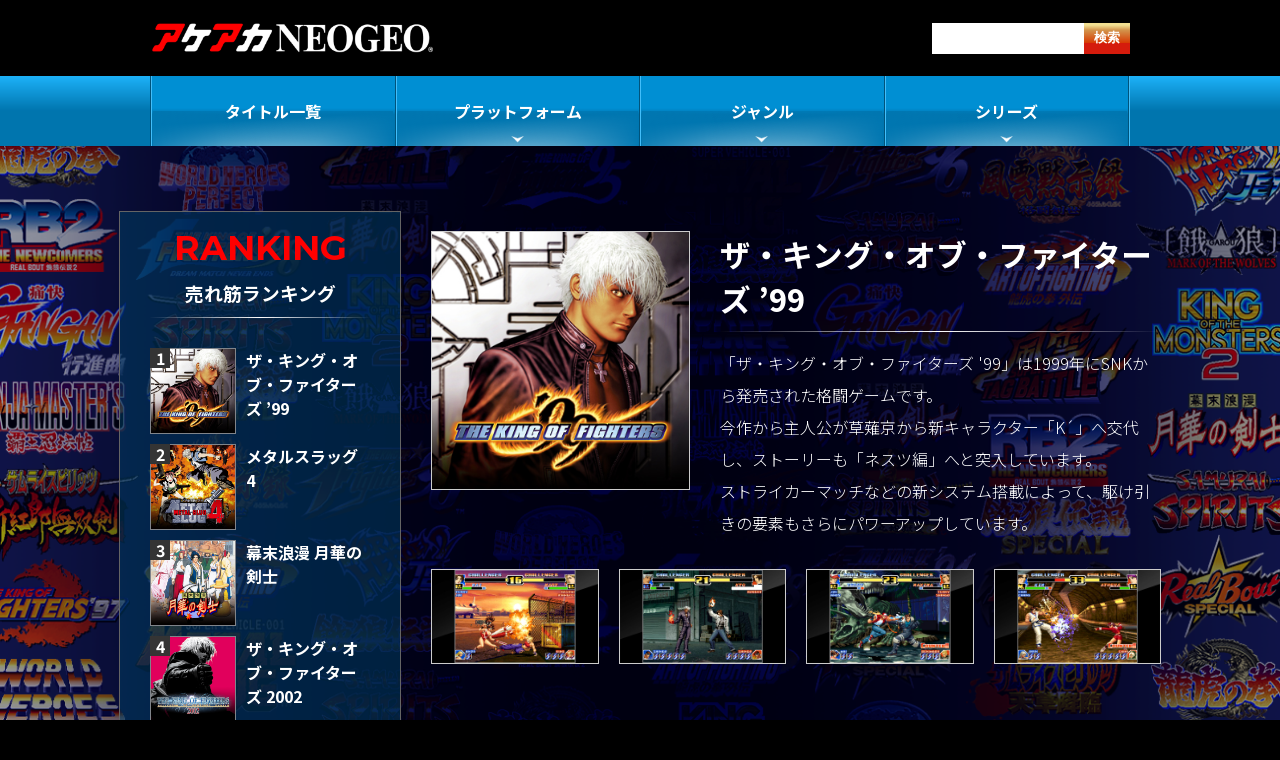

--- FILE ---
content_type: text/html; charset=UTF-8
request_url: https://www.snk-corp.co.jp/official/akeaka/titles/kof99/
body_size: 11209
content:
<!DOCTYPE html>
<html lang="en">

<head>
    <meta charset="UTF-8">
    <meta http-equiv="X-UA-Compatible" content="IE=edge">
    <meta charset="UTF-8">
    <meta name="viewport" content="width=device-width, initial-scale=1.0">

    <link rel="profile" href="https://gmpg.org/xfn/11">
    <link rel="preconnect" href="https://fonts.googleapis.com">
    <link rel="preconnect" href="https://fonts.gstatic.com" crossorigin>
    <link href="https://fonts.googleapis.com/css2?family=Noto+Sans+JP:wght@300;700&display=swap" rel="stylesheet">
    <link href="https://fonts.googleapis.com/css2?family=Lexend:wght@500;600;700&display=swap" rel="stylesheet">
    <link href="https://fonts.googleapis.com/css2?family=Montserrat:wght@700&amp;display=swap" rel="stylesheet" type="text/css">
            <title>  ザ・キング・オブ・ファイターズ &#8217;99 | アケアカNEOGEO</title>
        <meta name='robots' content='max-image-preview:large' />
<link rel='dns-prefetch' href='//www.googletagmanager.com' />
<link rel="alternate" title="oEmbed (JSON)" type="application/json+oembed" href="https://www.snk-corp.co.jp/official/akeaka/wp-json/oembed/1.0/embed?url=https%3A%2F%2Fwww.snk-corp.co.jp%2Fofficial%2Fakeaka%2Ftitles%2Fkof99%2F" />
<link rel="alternate" title="oEmbed (XML)" type="text/xml+oembed" href="https://www.snk-corp.co.jp/official/akeaka/wp-json/oembed/1.0/embed?url=https%3A%2F%2Fwww.snk-corp.co.jp%2Fofficial%2Fakeaka%2Ftitles%2Fkof99%2F&#038;format=xml" />
<style id='wp-img-auto-sizes-contain-inline-css' type='text/css'>
img:is([sizes=auto i],[sizes^="auto," i]){contain-intrinsic-size:3000px 1500px}
/*# sourceURL=wp-img-auto-sizes-contain-inline-css */
</style>
<link rel='stylesheet' id='fontawesome-css-css' href='https://www.snk-corp.co.jp/official/akeaka/wp-content/themes/hamster/assets/css/all.min.css?ver=1.0.0' type='text/css' media='all' />
<link rel='stylesheet' id='swiper-slider-css-css' href='https://www.snk-corp.co.jp/official/akeaka/wp-content/themes/hamster/assets/css/swiper/swiper.min.css?ver=1.0.0' type='text/css' media='all' />
<link rel='stylesheet' id='main-css-css' href='https://www.snk-corp.co.jp/official/akeaka/wp-content/themes/hamster/assets/css/main.css?ver=1.0.0' type='text/css' media='all' />
<style id='wp-emoji-styles-inline-css' type='text/css'>

	img.wp-smiley, img.emoji {
		display: inline !important;
		border: none !important;
		box-shadow: none !important;
		height: 1em !important;
		width: 1em !important;
		margin: 0 0.07em !important;
		vertical-align: -0.1em !important;
		background: none !important;
		padding: 0 !important;
	}
/*# sourceURL=wp-emoji-styles-inline-css */
</style>
<style id='wp-block-library-inline-css' type='text/css'>
:root{--wp-block-synced-color:#7a00df;--wp-block-synced-color--rgb:122,0,223;--wp-bound-block-color:var(--wp-block-synced-color);--wp-editor-canvas-background:#ddd;--wp-admin-theme-color:#007cba;--wp-admin-theme-color--rgb:0,124,186;--wp-admin-theme-color-darker-10:#006ba1;--wp-admin-theme-color-darker-10--rgb:0,107,160.5;--wp-admin-theme-color-darker-20:#005a87;--wp-admin-theme-color-darker-20--rgb:0,90,135;--wp-admin-border-width-focus:2px}@media (min-resolution:192dpi){:root{--wp-admin-border-width-focus:1.5px}}.wp-element-button{cursor:pointer}:root .has-very-light-gray-background-color{background-color:#eee}:root .has-very-dark-gray-background-color{background-color:#313131}:root .has-very-light-gray-color{color:#eee}:root .has-very-dark-gray-color{color:#313131}:root .has-vivid-green-cyan-to-vivid-cyan-blue-gradient-background{background:linear-gradient(135deg,#00d084,#0693e3)}:root .has-purple-crush-gradient-background{background:linear-gradient(135deg,#34e2e4,#4721fb 50%,#ab1dfe)}:root .has-hazy-dawn-gradient-background{background:linear-gradient(135deg,#faaca8,#dad0ec)}:root .has-subdued-olive-gradient-background{background:linear-gradient(135deg,#fafae1,#67a671)}:root .has-atomic-cream-gradient-background{background:linear-gradient(135deg,#fdd79a,#004a59)}:root .has-nightshade-gradient-background{background:linear-gradient(135deg,#330968,#31cdcf)}:root .has-midnight-gradient-background{background:linear-gradient(135deg,#020381,#2874fc)}:root{--wp--preset--font-size--normal:16px;--wp--preset--font-size--huge:42px}.has-regular-font-size{font-size:1em}.has-larger-font-size{font-size:2.625em}.has-normal-font-size{font-size:var(--wp--preset--font-size--normal)}.has-huge-font-size{font-size:var(--wp--preset--font-size--huge)}.has-text-align-center{text-align:center}.has-text-align-left{text-align:left}.has-text-align-right{text-align:right}.has-fit-text{white-space:nowrap!important}#end-resizable-editor-section{display:none}.aligncenter{clear:both}.items-justified-left{justify-content:flex-start}.items-justified-center{justify-content:center}.items-justified-right{justify-content:flex-end}.items-justified-space-between{justify-content:space-between}.screen-reader-text{border:0;clip-path:inset(50%);height:1px;margin:-1px;overflow:hidden;padding:0;position:absolute;width:1px;word-wrap:normal!important}.screen-reader-text:focus{background-color:#ddd;clip-path:none;color:#444;display:block;font-size:1em;height:auto;left:5px;line-height:normal;padding:15px 23px 14px;text-decoration:none;top:5px;width:auto;z-index:100000}html :where(.has-border-color){border-style:solid}html :where([style*=border-top-color]){border-top-style:solid}html :where([style*=border-right-color]){border-right-style:solid}html :where([style*=border-bottom-color]){border-bottom-style:solid}html :where([style*=border-left-color]){border-left-style:solid}html :where([style*=border-width]){border-style:solid}html :where([style*=border-top-width]){border-top-style:solid}html :where([style*=border-right-width]){border-right-style:solid}html :where([style*=border-bottom-width]){border-bottom-style:solid}html :where([style*=border-left-width]){border-left-style:solid}html :where(img[class*=wp-image-]){height:auto;max-width:100%}:where(figure){margin:0 0 1em}html :where(.is-position-sticky){--wp-admin--admin-bar--position-offset:var(--wp-admin--admin-bar--height,0px)}@media screen and (max-width:600px){html :where(.is-position-sticky){--wp-admin--admin-bar--position-offset:0px}}

/*# sourceURL=wp-block-library-inline-css */
</style><style id='global-styles-inline-css' type='text/css'>
:root{--wp--preset--aspect-ratio--square: 1;--wp--preset--aspect-ratio--4-3: 4/3;--wp--preset--aspect-ratio--3-4: 3/4;--wp--preset--aspect-ratio--3-2: 3/2;--wp--preset--aspect-ratio--2-3: 2/3;--wp--preset--aspect-ratio--16-9: 16/9;--wp--preset--aspect-ratio--9-16: 9/16;--wp--preset--color--black: #000000;--wp--preset--color--cyan-bluish-gray: #abb8c3;--wp--preset--color--white: #ffffff;--wp--preset--color--pale-pink: #f78da7;--wp--preset--color--vivid-red: #cf2e2e;--wp--preset--color--luminous-vivid-orange: #ff6900;--wp--preset--color--luminous-vivid-amber: #fcb900;--wp--preset--color--light-green-cyan: #7bdcb5;--wp--preset--color--vivid-green-cyan: #00d084;--wp--preset--color--pale-cyan-blue: #8ed1fc;--wp--preset--color--vivid-cyan-blue: #0693e3;--wp--preset--color--vivid-purple: #9b51e0;--wp--preset--gradient--vivid-cyan-blue-to-vivid-purple: linear-gradient(135deg,rgb(6,147,227) 0%,rgb(155,81,224) 100%);--wp--preset--gradient--light-green-cyan-to-vivid-green-cyan: linear-gradient(135deg,rgb(122,220,180) 0%,rgb(0,208,130) 100%);--wp--preset--gradient--luminous-vivid-amber-to-luminous-vivid-orange: linear-gradient(135deg,rgb(252,185,0) 0%,rgb(255,105,0) 100%);--wp--preset--gradient--luminous-vivid-orange-to-vivid-red: linear-gradient(135deg,rgb(255,105,0) 0%,rgb(207,46,46) 100%);--wp--preset--gradient--very-light-gray-to-cyan-bluish-gray: linear-gradient(135deg,rgb(238,238,238) 0%,rgb(169,184,195) 100%);--wp--preset--gradient--cool-to-warm-spectrum: linear-gradient(135deg,rgb(74,234,220) 0%,rgb(151,120,209) 20%,rgb(207,42,186) 40%,rgb(238,44,130) 60%,rgb(251,105,98) 80%,rgb(254,248,76) 100%);--wp--preset--gradient--blush-light-purple: linear-gradient(135deg,rgb(255,206,236) 0%,rgb(152,150,240) 100%);--wp--preset--gradient--blush-bordeaux: linear-gradient(135deg,rgb(254,205,165) 0%,rgb(254,45,45) 50%,rgb(107,0,62) 100%);--wp--preset--gradient--luminous-dusk: linear-gradient(135deg,rgb(255,203,112) 0%,rgb(199,81,192) 50%,rgb(65,88,208) 100%);--wp--preset--gradient--pale-ocean: linear-gradient(135deg,rgb(255,245,203) 0%,rgb(182,227,212) 50%,rgb(51,167,181) 100%);--wp--preset--gradient--electric-grass: linear-gradient(135deg,rgb(202,248,128) 0%,rgb(113,206,126) 100%);--wp--preset--gradient--midnight: linear-gradient(135deg,rgb(2,3,129) 0%,rgb(40,116,252) 100%);--wp--preset--font-size--small: 13px;--wp--preset--font-size--medium: 20px;--wp--preset--font-size--large: 36px;--wp--preset--font-size--x-large: 42px;--wp--preset--spacing--20: 0.44rem;--wp--preset--spacing--30: 0.67rem;--wp--preset--spacing--40: 1rem;--wp--preset--spacing--50: 1.5rem;--wp--preset--spacing--60: 2.25rem;--wp--preset--spacing--70: 3.38rem;--wp--preset--spacing--80: 5.06rem;--wp--preset--shadow--natural: 6px 6px 9px rgba(0, 0, 0, 0.2);--wp--preset--shadow--deep: 12px 12px 50px rgba(0, 0, 0, 0.4);--wp--preset--shadow--sharp: 6px 6px 0px rgba(0, 0, 0, 0.2);--wp--preset--shadow--outlined: 6px 6px 0px -3px rgb(255, 255, 255), 6px 6px rgb(0, 0, 0);--wp--preset--shadow--crisp: 6px 6px 0px rgb(0, 0, 0);}:where(.is-layout-flex){gap: 0.5em;}:where(.is-layout-grid){gap: 0.5em;}body .is-layout-flex{display: flex;}.is-layout-flex{flex-wrap: wrap;align-items: center;}.is-layout-flex > :is(*, div){margin: 0;}body .is-layout-grid{display: grid;}.is-layout-grid > :is(*, div){margin: 0;}:where(.wp-block-columns.is-layout-flex){gap: 2em;}:where(.wp-block-columns.is-layout-grid){gap: 2em;}:where(.wp-block-post-template.is-layout-flex){gap: 1.25em;}:where(.wp-block-post-template.is-layout-grid){gap: 1.25em;}.has-black-color{color: var(--wp--preset--color--black) !important;}.has-cyan-bluish-gray-color{color: var(--wp--preset--color--cyan-bluish-gray) !important;}.has-white-color{color: var(--wp--preset--color--white) !important;}.has-pale-pink-color{color: var(--wp--preset--color--pale-pink) !important;}.has-vivid-red-color{color: var(--wp--preset--color--vivid-red) !important;}.has-luminous-vivid-orange-color{color: var(--wp--preset--color--luminous-vivid-orange) !important;}.has-luminous-vivid-amber-color{color: var(--wp--preset--color--luminous-vivid-amber) !important;}.has-light-green-cyan-color{color: var(--wp--preset--color--light-green-cyan) !important;}.has-vivid-green-cyan-color{color: var(--wp--preset--color--vivid-green-cyan) !important;}.has-pale-cyan-blue-color{color: var(--wp--preset--color--pale-cyan-blue) !important;}.has-vivid-cyan-blue-color{color: var(--wp--preset--color--vivid-cyan-blue) !important;}.has-vivid-purple-color{color: var(--wp--preset--color--vivid-purple) !important;}.has-black-background-color{background-color: var(--wp--preset--color--black) !important;}.has-cyan-bluish-gray-background-color{background-color: var(--wp--preset--color--cyan-bluish-gray) !important;}.has-white-background-color{background-color: var(--wp--preset--color--white) !important;}.has-pale-pink-background-color{background-color: var(--wp--preset--color--pale-pink) !important;}.has-vivid-red-background-color{background-color: var(--wp--preset--color--vivid-red) !important;}.has-luminous-vivid-orange-background-color{background-color: var(--wp--preset--color--luminous-vivid-orange) !important;}.has-luminous-vivid-amber-background-color{background-color: var(--wp--preset--color--luminous-vivid-amber) !important;}.has-light-green-cyan-background-color{background-color: var(--wp--preset--color--light-green-cyan) !important;}.has-vivid-green-cyan-background-color{background-color: var(--wp--preset--color--vivid-green-cyan) !important;}.has-pale-cyan-blue-background-color{background-color: var(--wp--preset--color--pale-cyan-blue) !important;}.has-vivid-cyan-blue-background-color{background-color: var(--wp--preset--color--vivid-cyan-blue) !important;}.has-vivid-purple-background-color{background-color: var(--wp--preset--color--vivid-purple) !important;}.has-black-border-color{border-color: var(--wp--preset--color--black) !important;}.has-cyan-bluish-gray-border-color{border-color: var(--wp--preset--color--cyan-bluish-gray) !important;}.has-white-border-color{border-color: var(--wp--preset--color--white) !important;}.has-pale-pink-border-color{border-color: var(--wp--preset--color--pale-pink) !important;}.has-vivid-red-border-color{border-color: var(--wp--preset--color--vivid-red) !important;}.has-luminous-vivid-orange-border-color{border-color: var(--wp--preset--color--luminous-vivid-orange) !important;}.has-luminous-vivid-amber-border-color{border-color: var(--wp--preset--color--luminous-vivid-amber) !important;}.has-light-green-cyan-border-color{border-color: var(--wp--preset--color--light-green-cyan) !important;}.has-vivid-green-cyan-border-color{border-color: var(--wp--preset--color--vivid-green-cyan) !important;}.has-pale-cyan-blue-border-color{border-color: var(--wp--preset--color--pale-cyan-blue) !important;}.has-vivid-cyan-blue-border-color{border-color: var(--wp--preset--color--vivid-cyan-blue) !important;}.has-vivid-purple-border-color{border-color: var(--wp--preset--color--vivid-purple) !important;}.has-vivid-cyan-blue-to-vivid-purple-gradient-background{background: var(--wp--preset--gradient--vivid-cyan-blue-to-vivid-purple) !important;}.has-light-green-cyan-to-vivid-green-cyan-gradient-background{background: var(--wp--preset--gradient--light-green-cyan-to-vivid-green-cyan) !important;}.has-luminous-vivid-amber-to-luminous-vivid-orange-gradient-background{background: var(--wp--preset--gradient--luminous-vivid-amber-to-luminous-vivid-orange) !important;}.has-luminous-vivid-orange-to-vivid-red-gradient-background{background: var(--wp--preset--gradient--luminous-vivid-orange-to-vivid-red) !important;}.has-very-light-gray-to-cyan-bluish-gray-gradient-background{background: var(--wp--preset--gradient--very-light-gray-to-cyan-bluish-gray) !important;}.has-cool-to-warm-spectrum-gradient-background{background: var(--wp--preset--gradient--cool-to-warm-spectrum) !important;}.has-blush-light-purple-gradient-background{background: var(--wp--preset--gradient--blush-light-purple) !important;}.has-blush-bordeaux-gradient-background{background: var(--wp--preset--gradient--blush-bordeaux) !important;}.has-luminous-dusk-gradient-background{background: var(--wp--preset--gradient--luminous-dusk) !important;}.has-pale-ocean-gradient-background{background: var(--wp--preset--gradient--pale-ocean) !important;}.has-electric-grass-gradient-background{background: var(--wp--preset--gradient--electric-grass) !important;}.has-midnight-gradient-background{background: var(--wp--preset--gradient--midnight) !important;}.has-small-font-size{font-size: var(--wp--preset--font-size--small) !important;}.has-medium-font-size{font-size: var(--wp--preset--font-size--medium) !important;}.has-large-font-size{font-size: var(--wp--preset--font-size--large) !important;}.has-x-large-font-size{font-size: var(--wp--preset--font-size--x-large) !important;}
/*# sourceURL=global-styles-inline-css */
</style>

<style id='classic-theme-styles-inline-css' type='text/css'>
/*! This file is auto-generated */
.wp-block-button__link{color:#fff;background-color:#32373c;border-radius:9999px;box-shadow:none;text-decoration:none;padding:calc(.667em + 2px) calc(1.333em + 2px);font-size:1.125em}.wp-block-file__button{background:#32373c;color:#fff;text-decoration:none}
/*# sourceURL=/wp-includes/css/classic-themes.min.css */
</style>
<script type="text/javascript" src="https://www.snk-corp.co.jp/official/akeaka/wp-content/themes/hamster/assets/js/jquery-3.6.0.min.js?ver=1.0.0" id="jquery-js-js"></script>
<link rel="https://api.w.org/" href="https://www.snk-corp.co.jp/official/akeaka/wp-json/" /><link rel="alternate" title="JSON" type="application/json" href="https://www.snk-corp.co.jp/official/akeaka/wp-json/wp/v2/titles/3604" /><link rel="EditURI" type="application/rsd+xml" title="RSD" href="https://www.snk-corp.co.jp/official/akeaka/xmlrpc.php?rsd" />
<meta name="generator" content="WordPress 6.9" />
<link rel="canonical" href="https://www.snk-corp.co.jp/official/akeaka/titles/kof99/" />
<link rel='shortlink' href='https://www.snk-corp.co.jp/official/akeaka/?p=3604' />
<meta name="generator" content="Site Kit by Google 1.163.0" />
<!-- Google tag (gtag.js) -->
<script async src="https://www.googletagmanager.com/gtag/js?id=G-KJPTS081QL"></script>
<script>
  window.dataLayer = window.dataLayer || [];
  function gtag(){dataLayer.push(arguments);}
  gtag('js', new Date());

  gtag('config', 'G-KJPTS081QL');
</script><meta name="google-site-verification" content="Gr7KIpAmA-IAu1yjOvASVZz63C3Hg_6JFB4WoXcdrrQ"><link rel="icon" href="https://www.snk-corp.co.jp/official/akeaka/wp-content/uploads/2022/06/favicon_akeaka.ico" sizes="32x32" />
<link rel="icon" href="https://www.snk-corp.co.jp/official/akeaka/wp-content/uploads/2022/06/favicon_akeaka.ico" sizes="192x192" />
<link rel="apple-touch-icon" href="https://www.snk-corp.co.jp/official/akeaka/wp-content/uploads/2022/06/favicon_akeaka.ico" />
<meta name="msapplication-TileImage" content="https://www.snk-corp.co.jp/official/akeaka/wp-content/uploads/2022/06/favicon_akeaka.ico" />
</head>

<body class="wp-singular titles-template-default single single-titles postid-3604 wp-theme-hamster">
        <header>
        <div class="header-top">
            <div class="container">
                <div class="h-top-row">
                    <div class="h-top-logo">
                        <a href="https://www.snk-corp.co.jp/official/akeaka">
                            <img src="https://www.snk-corp.co.jp/official/akeaka/wp-content/uploads/2022/07/akeakalogo_ft-のコピー.png" alt="logo">
                        </a>
                    </div>
                    <div class="h-top-right">
                        <div class="h-top-language">
                            <div class="icon-language">
                                <a href="#english">
                                    <i class="fa-solid fa-globe"></i>
                                    <span>English</span>
                                </a>
                            </div>
                        </div>
                        <div class="h-top-search">
                            <form role="search" method="get" class="search-form" action="https://www.snk-corp.co.jp/official/akeaka/">
                                <div class="search-row">
                                    <input type="search" class="search-field"
                                        placeholder=""
                                        value="" name="s"
                                        title="" />
                                    <input type="submit" class="search-submit"
                                        value="検索" />
                                </div>
                            </form>
                        </div>
                        <div class="btn-menu-mobile">
                            <div class="icon-menu">
                                <i></i>
                            </div>
                        </div>
                    </div>

                </div>
            </div>
        </div>
        <div class="header-menu">
            <div class="container">
                <div class="h-menu-row">
                    <div class="menu-mobile-wrap">
                        <div class="search-mobile">
                            <div class="h-menu-mobile">
                                <div class="language-mobile">
                                    <div class="icon-language">
                                        <a href="#english">
                                            <i class="fa-solid fa-globe"></i>
                                            <span>English</span>
                                        </a>
                                    </div>
                                </div>
                                <div class="logo-menu-mobile">
                                    <a href="https://www.snk-corp.co.jp/official/akeaka">
                                        <img src="https://www.snk-corp.co.jp/official/akeaka/wp-content/uploads/2023/05/akeakalogo_ft-のコピー.png" alt="logo">
                                    </a>
                                </div>
                                <div class="close">
                                    <span></span>
                                </div>
                            </div>
                            <div class="h-menu-search">
                                <form role="search" method="get" class="search-form"
                                    action="https://www.snk-corp.co.jp/official/akeaka/">
                                    <div class="search-row">
                                        <input type="search" class="search-field"
                                            placeholder=""
                                            value="" name="s"
                                            title="" />
                                        <input type="submit" class="search-submit"
                                            value="検索" />
                                    </div>
                                </form>
                            </div>
                        </div>
                        <div class="header-menu-primary">
                            <ul  id="menu-primary" class="menu"><li id="menu-item-950" class="menu-item menu-item-type-post_type_archive menu-item-object-titles menu-item-950"><a href="https://www.snk-corp.co.jp/official/akeaka/titles/">タイトル一覧</a></li>
<li id="menu-item-3510" class="menu-item menu-item-type-post_type_archive menu-item-object-titles menu-item-has-children menu-item-3510"><a href="https://www.snk-corp.co.jp/official/akeaka/titles/">プラットフォーム</a>
<ul class="sub-menu">
	<li id="menu-item-3511" class="menu-item menu-item-type-taxonomy menu-item-object-title-cat menu-item-3511"><a href="https://www.snk-corp.co.jp/official/akeaka/title-cat/switch/">Nintendo Switch</a></li>
	<li id="menu-item-3512" class="menu-item menu-item-type-taxonomy menu-item-object-title-cat menu-item-3512"><a href="https://www.snk-corp.co.jp/official/akeaka/title-cat/ps4/">PS4</a></li>
	<li id="menu-item-3513" class="menu-item menu-item-type-taxonomy menu-item-object-title-cat menu-item-3513"><a href="https://www.snk-corp.co.jp/official/akeaka/title-cat/xbox/">Xbox One</a></li>
	<li id="menu-item-3514" class="menu-item menu-item-type-taxonomy menu-item-object-title-cat menu-item-3514"><a href="https://www.snk-corp.co.jp/official/akeaka/title-cat/windows10/">Windows10</a></li>
	<li id="menu-item-3515" class="menu-item menu-item-type-taxonomy menu-item-object-title-cat menu-item-3515"><a href="https://www.snk-corp.co.jp/official/akeaka/title-cat/ios/">iOS</a></li>
	<li id="menu-item-3516" class="menu-item menu-item-type-taxonomy menu-item-object-title-cat menu-item-3516"><a href="https://www.snk-corp.co.jp/official/akeaka/title-cat/android/">Android</a></li>
</ul>
</li>
<li id="menu-item-3518" class="menu-item menu-item-type-post_type_archive menu-item-object-titles menu-item-has-children menu-item-3518"><a href="https://www.snk-corp.co.jp/official/akeaka/titles/">ジャンル</a>
<ul class="sub-menu">
	<li id="menu-item-3519" class="menu-item menu-item-type-taxonomy menu-item-object-title-cat menu-item-3519"><a href="https://www.snk-corp.co.jp/official/akeaka/title-cat/fight/">格闘</a></li>
	<li id="menu-item-3520" class="menu-item menu-item-type-taxonomy menu-item-object-title-cat menu-item-3520"><a href="https://www.snk-corp.co.jp/official/akeaka/title-cat/action/">アクション</a></li>
	<li id="menu-item-3521" class="menu-item menu-item-type-taxonomy menu-item-object-title-cat menu-item-3521"><a href="https://www.snk-corp.co.jp/official/akeaka/title-cat/sports/">スポーツ</a></li>
	<li id="menu-item-3522" class="menu-item menu-item-type-taxonomy menu-item-object-title-cat menu-item-3522"><a href="https://www.snk-corp.co.jp/official/akeaka/title-cat/shooting/">シューティング</a></li>
	<li id="menu-item-3523" class="menu-item menu-item-type-taxonomy menu-item-object-title-cat menu-item-3523"><a href="https://www.snk-corp.co.jp/official/akeaka/title-cat/puzzle/">パズル</a></li>
	<li id="menu-item-3524" class="menu-item menu-item-type-taxonomy menu-item-object-title-cat menu-item-3524"><a href="https://www.snk-corp.co.jp/official/akeaka/title-cat/race/">レース</a></li>
</ul>
</li>
<li id="menu-item-3526" class="menu-item menu-item-type-post_type_archive menu-item-object-titles menu-item-has-children menu-item-3526"><a href="https://www.snk-corp.co.jp/official/akeaka/titles/">シリーズ</a>
<ul class="sub-menu">
	<li id="menu-item-3527" class="menu-item menu-item-type-taxonomy menu-item-object-title-cat menu-item-3527"><a href="https://www.snk-corp.co.jp/official/akeaka/title-cat/kof/">KOF</a></li>
	<li id="menu-item-3528" class="menu-item menu-item-type-taxonomy menu-item-object-title-cat menu-item-3528"><a href="https://www.snk-corp.co.jp/official/akeaka/title-cat/metalslug/">メタルスラッグ</a></li>
	<li id="menu-item-3529" class="menu-item menu-item-type-taxonomy menu-item-object-title-cat menu-item-3529"><a href="https://www.snk-corp.co.jp/official/akeaka/title-cat/fatalfury/">餓狼伝説</a></li>
	<li id="menu-item-3530" class="menu-item menu-item-type-taxonomy menu-item-object-title-cat menu-item-3530"><a href="https://www.snk-corp.co.jp/official/akeaka/title-cat/samuraishodown/">サムライスピリッツ</a></li>
	<li id="menu-item-3531" class="menu-item menu-item-type-taxonomy menu-item-object-title-cat menu-item-3531"><a href="https://www.snk-corp.co.jp/official/akeaka/title-cat/worldheroes/">ワールドヒーローズ</a></li>
	<li id="menu-item-3532" class="menu-item menu-item-type-taxonomy menu-item-object-title-cat menu-item-3532"><a href="https://www.snk-corp.co.jp/official/akeaka/title-cat/lastblade/">月華の剣士</a></li>
	<li id="menu-item-3533" class="menu-item menu-item-type-taxonomy menu-item-object-title-cat menu-item-3533"><a href="https://www.snk-corp.co.jp/official/akeaka/title-cat/art_of_fighting/">龍虎の拳</a></li>
	<li id="menu-item-3534" class="menu-item menu-item-type-taxonomy menu-item-object-title-cat menu-item-3534"><a href="https://www.snk-corp.co.jp/official/akeaka/title-cat/others/">その他</a></li>
</ul>
</li>
</ul>                        </div>
                    </div>
                </div>
            </div>
        </div>
    </header> <div class="bg-fixed"></div>
<main id="site-content" class="main-bg-fixed">
    <div class="full-content pd-b-50 pd-t-70">
        <div class="container-page">
            <div class="content-main">
                <div class="sidebar left">
                                        <div id="sidebar-primary" class="sidebar">
    <div class="sidebar-block">
        <div class="title-sidebar title-rank border-bottom-linear">
            <h2>RANKING</h2>
            <h3>売れ筋ランキング</h3>
        </div>
        <div class="sb-list-post">
                                                <div class="sb-item-post">
                <div class="rank rank-1">1</div>
                <div class="thumbnail">
                    <a href="https://www.snk-corp.co.jp/official/akeaka/titles/kof99/" title="ザ・キング・オブ・ファイターズ &#8217;99">
                                                <img width="320" height="320" src="https://www.snk-corp.co.jp/official/akeaka/wp-content/uploads/2022/07/kof99_top.jpg" class="attachment-lager size-lager wp-post-image" alt="" decoding="async" fetchpriority="high" srcset="https://www.snk-corp.co.jp/official/akeaka/wp-content/uploads/2022/07/kof99_top.jpg 320w, https://www.snk-corp.co.jp/official/akeaka/wp-content/uploads/2022/07/kof99_top-300x300.jpg 300w, https://www.snk-corp.co.jp/official/akeaka/wp-content/uploads/2022/07/kof99_top-150x150.jpg 150w" sizes="(max-width: 320px) 100vw, 320px" />                                            </a>
                </div>
                <div class="info">
                    <h4><a href="https://www.snk-corp.co.jp/official/akeaka/titles/kof99/">ザ・キング・オブ・ファイターズ &#8217;99</a></h4>
                </div>
            </div>
                        <div class="sb-item-post">
                <div class="rank rank-2">2</div>
                <div class="thumbnail">
                    <a href="https://www.snk-corp.co.jp/official/akeaka/titles/metalslug4/" title="メタルスラッグ 4">
                                                <img width="320" height="320" src="https://www.snk-corp.co.jp/official/akeaka/wp-content/uploads/2022/07/metalslug4_top.jpg" class="attachment-lager size-lager wp-post-image" alt="" decoding="async" srcset="https://www.snk-corp.co.jp/official/akeaka/wp-content/uploads/2022/07/metalslug4_top.jpg 320w, https://www.snk-corp.co.jp/official/akeaka/wp-content/uploads/2022/07/metalslug4_top-300x300.jpg 300w, https://www.snk-corp.co.jp/official/akeaka/wp-content/uploads/2022/07/metalslug4_top-150x150.jpg 150w" sizes="(max-width: 320px) 100vw, 320px" />                                            </a>
                </div>
                <div class="info">
                    <h4><a href="https://www.snk-corp.co.jp/official/akeaka/titles/metalslug4/">メタルスラッグ 4</a></h4>
                </div>
            </div>
                        <div class="sb-item-post">
                <div class="rank rank-3">3</div>
                <div class="thumbnail">
                    <a href="https://www.snk-corp.co.jp/official/akeaka/titles/lastblade/" title="幕末浪漫 月華の剣士">
                                                <img width="320" height="320" src="https://www.snk-corp.co.jp/official/akeaka/wp-content/uploads/2022/07/lastblade_top.jpg" class="attachment-lager size-lager wp-post-image" alt="" decoding="async" srcset="https://www.snk-corp.co.jp/official/akeaka/wp-content/uploads/2022/07/lastblade_top.jpg 320w, https://www.snk-corp.co.jp/official/akeaka/wp-content/uploads/2022/07/lastblade_top-300x300.jpg 300w, https://www.snk-corp.co.jp/official/akeaka/wp-content/uploads/2022/07/lastblade_top-150x150.jpg 150w" sizes="(max-width: 320px) 100vw, 320px" />                                            </a>
                </div>
                <div class="info">
                    <h4><a href="https://www.snk-corp.co.jp/official/akeaka/titles/lastblade/">幕末浪漫 月華の剣士</a></h4>
                </div>
            </div>
                        <div class="sb-item-post">
                <div class="rank rank-4">4</div>
                <div class="thumbnail">
                    <a href="https://www.snk-corp.co.jp/official/akeaka/titles/kof2002/" title="ザ・キング・オブ・ファイターズ 2002">
                                                <img width="320" height="320" src="https://www.snk-corp.co.jp/official/akeaka/wp-content/uploads/2022/07/kof2002_top.jpg" class="attachment-lager size-lager wp-post-image" alt="" decoding="async" srcset="https://www.snk-corp.co.jp/official/akeaka/wp-content/uploads/2022/07/kof2002_top.jpg 320w, https://www.snk-corp.co.jp/official/akeaka/wp-content/uploads/2022/07/kof2002_top-300x300.jpg 300w, https://www.snk-corp.co.jp/official/akeaka/wp-content/uploads/2022/07/kof2002_top-150x150.jpg 150w" sizes="(max-width: 320px) 100vw, 320px" />                                            </a>
                </div>
                <div class="info">
                    <h4><a href="https://www.snk-corp.co.jp/official/akeaka/titles/kof2002/">ザ・キング・オブ・ファイターズ 2002</a></h4>
                </div>
            </div>
                        <div class="sb-item-post">
                <div class="rank rank-5">5</div>
                <div class="thumbnail">
                    <a href="https://www.snk-corp.co.jp/official/akeaka/titles/kof96/" title="ザ・キング・オブ・ファイターズ &#8217;96">
                                                <img width="320" height="320" src="https://www.snk-corp.co.jp/official/akeaka/wp-content/uploads/2022/07/kof96_top.jpg" class="attachment-lager size-lager wp-post-image" alt="" decoding="async" srcset="https://www.snk-corp.co.jp/official/akeaka/wp-content/uploads/2022/07/kof96_top.jpg 320w, https://www.snk-corp.co.jp/official/akeaka/wp-content/uploads/2022/07/kof96_top-300x300.jpg 300w, https://www.snk-corp.co.jp/official/akeaka/wp-content/uploads/2022/07/kof96_top-150x150.jpg 150w" sizes="(max-width: 320px) 100vw, 320px" />                                            </a>
                </div>
                <div class="info">
                    <h4><a href="https://www.snk-corp.co.jp/official/akeaka/titles/kof96/">ザ・キング・オブ・ファイターズ &#8217;96</a></h4>
                </div>
            </div>
                        <div class="sb-item-post">
                <div class="rank rank-6">6</div>
                <div class="thumbnail">
                    <a href="https://www.snk-corp.co.jp/official/akeaka/titles/samuraishodown4/" title="サムライスピリッツ 天草降臨">
                                                <img width="320" height="320" src="https://www.snk-corp.co.jp/official/akeaka/wp-content/uploads/2022/07/samuraishodown4_top.jpg" class="attachment-lager size-lager wp-post-image" alt="" decoding="async" srcset="https://www.snk-corp.co.jp/official/akeaka/wp-content/uploads/2022/07/samuraishodown4_top.jpg 320w, https://www.snk-corp.co.jp/official/akeaka/wp-content/uploads/2022/07/samuraishodown4_top-300x300.jpg 300w, https://www.snk-corp.co.jp/official/akeaka/wp-content/uploads/2022/07/samuraishodown4_top-150x150.jpg 150w" sizes="(max-width: 320px) 100vw, 320px" />                                            </a>
                </div>
                <div class="info">
                    <h4><a href="https://www.snk-corp.co.jp/official/akeaka/titles/samuraishodown4/">サムライスピリッツ 天草降臨</a></h4>
                </div>
            </div>
                        <div class="sb-item-post">
                <div class="rank rank-7">7</div>
                <div class="thumbnail">
                    <a href="https://www.snk-corp.co.jp/official/akeaka/titles/aero_fighters2/" title="ソニックウィングス2">
                                                <img width="320" height="320" src="https://www.snk-corp.co.jp/official/akeaka/wp-content/uploads/2022/07/aero_fighters2_top.jpg" class="attachment-lager size-lager wp-post-image" alt="" decoding="async" srcset="https://www.snk-corp.co.jp/official/akeaka/wp-content/uploads/2022/07/aero_fighters2_top.jpg 320w, https://www.snk-corp.co.jp/official/akeaka/wp-content/uploads/2022/07/aero_fighters2_top-300x300.jpg 300w, https://www.snk-corp.co.jp/official/akeaka/wp-content/uploads/2022/07/aero_fighters2_top-150x150.jpg 150w" sizes="(max-width: 320px) 100vw, 320px" />                                            </a>
                </div>
                <div class="info">
                    <h4><a href="https://www.snk-corp.co.jp/official/akeaka/titles/aero_fighters2/">ソニックウィングス2</a></h4>
                </div>
            </div>
                        <div class="sb-item-post">
                <div class="rank rank-8">8</div>
                <div class="thumbnail">
                    <a href="https://www.snk-corp.co.jp/official/akeaka/titles/big_tournament_golf/" title="ビッグトーナメントゴルフ">
                                                <img width="320" height="320" src="https://www.snk-corp.co.jp/official/akeaka/wp-content/uploads/2022/07/big_tournament_golf_top.jpg" class="attachment-lager size-lager wp-post-image" alt="" decoding="async" srcset="https://www.snk-corp.co.jp/official/akeaka/wp-content/uploads/2022/07/big_tournament_golf_top.jpg 320w, https://www.snk-corp.co.jp/official/akeaka/wp-content/uploads/2022/07/big_tournament_golf_top-300x300.jpg 300w, https://www.snk-corp.co.jp/official/akeaka/wp-content/uploads/2022/07/big_tournament_golf_top-150x150.jpg 150w" sizes="(max-width: 320px) 100vw, 320px" />                                            </a>
                </div>
                <div class="info">
                    <h4><a href="https://www.snk-corp.co.jp/official/akeaka/titles/big_tournament_golf/">ビッグトーナメントゴルフ</a></h4>
                </div>
            </div>
                        <div class="sb-item-post">
                <div class="rank rank-9">9</div>
                <div class="thumbnail">
                    <a href="https://www.snk-corp.co.jp/official/akeaka/titles/kof94/" title="ザ・キング・オブ・ファイターズ &#8217;94">
                                                <img width="320" height="320" src="https://www.snk-corp.co.jp/official/akeaka/wp-content/uploads/2022/07/kof94_top.jpg" class="attachment-lager size-lager wp-post-image" alt="" decoding="async" srcset="https://www.snk-corp.co.jp/official/akeaka/wp-content/uploads/2022/07/kof94_top.jpg 320w, https://www.snk-corp.co.jp/official/akeaka/wp-content/uploads/2022/07/kof94_top-300x300.jpg 300w, https://www.snk-corp.co.jp/official/akeaka/wp-content/uploads/2022/07/kof94_top-150x150.jpg 150w" sizes="(max-width: 320px) 100vw, 320px" />                                            </a>
                </div>
                <div class="info">
                    <h4><a href="https://www.snk-corp.co.jp/official/akeaka/titles/kof94/">ザ・キング・オブ・ファイターズ &#8217;94</a></h4>
                </div>
            </div>
                        <div class="sb-item-post">
                <div class="rank rank-10">10</div>
                <div class="thumbnail">
                    <a href="https://www.snk-corp.co.jp/official/akeaka/titles/art_of_fighting3/" title="ART OF FIGHTING 龍虎の拳 外伝">
                                                <img width="320" height="320" src="https://www.snk-corp.co.jp/official/akeaka/wp-content/uploads/2022/07/art_of_fighting3_top.jpg" class="attachment-lager size-lager wp-post-image" alt="" decoding="async" srcset="https://www.snk-corp.co.jp/official/akeaka/wp-content/uploads/2022/07/art_of_fighting3_top.jpg 320w, https://www.snk-corp.co.jp/official/akeaka/wp-content/uploads/2022/07/art_of_fighting3_top-300x300.jpg 300w, https://www.snk-corp.co.jp/official/akeaka/wp-content/uploads/2022/07/art_of_fighting3_top-150x150.jpg 150w" sizes="(max-width: 320px) 100vw, 320px" />                                            </a>
                </div>
                <div class="info">
                    <h4><a href="https://www.snk-corp.co.jp/official/akeaka/titles/art_of_fighting3/">ART OF FIGHTING 龍虎の拳 外伝</a></h4>
                </div>
            </div>
                                </div>
    </div>


    <div class="sidebar-block">
        <a class="twitter-timeline" data-height="554" data-theme="dark"
            href="https://twitter.com/SNKPofficial_jp?ref_src=twsrc%5Etfw" data-chrome="noscrollbar"
            data-tweet-limit="1">Tweets
            by</a>
        <script async src="https://platform.twitter.com/widgets.js" charset="utf-8"></script>
    </div>

    <!--<div class="sidebar-block">
        <div class="sidebar-contact">
            <a href="https://www.snk-corp.co.jp/inquiry/" target="_blank">
                <i class="fa-solid fa-envelope"></i>
                <span>お問い合わせ</span>
            </a>
        </div>
    </div>-->
</div>                                    </div>
                <div class="content">
                    <section class="block">
                                                
                        <div class="info-titles">
                            <div class="info-left">
                                                                    <img width="320" height="320" src="https://www.snk-corp.co.jp/official/akeaka/wp-content/uploads/2022/07/kof99_top.jpg" class="attachment-lager size-lager wp-post-image" alt="" decoding="async" loading="lazy" srcset="https://www.snk-corp.co.jp/official/akeaka/wp-content/uploads/2022/07/kof99_top.jpg 320w, https://www.snk-corp.co.jp/official/akeaka/wp-content/uploads/2022/07/kof99_top-300x300.jpg 300w, https://www.snk-corp.co.jp/official/akeaka/wp-content/uploads/2022/07/kof99_top-150x150.jpg 150w" sizes="auto, (max-width: 320px) 100vw, 320px" />                                                            </div>
                            <div class="info-right">
                                <h1 class="border-bottom-linear">ザ・キング・オブ・ファイターズ &#8217;99</h1>
                                <div class="desc">
                                    「ザ・キング・オブ・ファイターズ '99」は1999年にSNKから発売された格闘ゲームです。<BR>
今作から主人公が草薙京から新キャラクター「K´」へ交代し、ストーリーも「ネスツ編」へと突入しています。<BR>
ストライカーマッチなどの新システム搭載によって、駆け引きの要素もさらにパワーアップしています。<BR><!--KOF,けーおーえふ,こf,-->                                </div>
                            </div>
                        </div>
                        <div class="gallery-title">
                            <div class="gallery-list">
                                                                <div class="gallery-item">
                                    
                                    <a class="gallery-fancybox" rel="birds" href="https://www.snk-corp.co.jp/official/akeaka/wp-content/uploads/2022/06/kof99_ss_04.jpg" data-fancybox="images" title="ザ・キング・オブ・ファイターズ &#8217;99">
                                        <img class="img-bl" src="https://www.snk-corp.co.jp/official/akeaka/wp-content/uploads/2022/06/kof99_ss_04-768x432.jpg" alt="ザ・キング・オブ・ファイターズ &#8217;99">
                                    </a>
                                </div>
                                                                <div class="gallery-item">
                                    
                                    <a class="gallery-fancybox" rel="birds" href="https://www.snk-corp.co.jp/official/akeaka/wp-content/uploads/2022/06/kof99_ss_03.jpg" data-fancybox="images" title="ザ・キング・オブ・ファイターズ &#8217;99">
                                        <img class="img-bl" src="https://www.snk-corp.co.jp/official/akeaka/wp-content/uploads/2022/06/kof99_ss_03-768x432.jpg" alt="ザ・キング・オブ・ファイターズ &#8217;99">
                                    </a>
                                </div>
                                                                <div class="gallery-item">
                                    
                                    <a class="gallery-fancybox" rel="birds" href="https://www.snk-corp.co.jp/official/akeaka/wp-content/uploads/2022/06/kof99_ss_02.jpg" data-fancybox="images" title="ザ・キング・オブ・ファイターズ &#8217;99">
                                        <img class="img-bl" src="https://www.snk-corp.co.jp/official/akeaka/wp-content/uploads/2022/06/kof99_ss_02-768x432.jpg" alt="ザ・キング・オブ・ファイターズ &#8217;99">
                                    </a>
                                </div>
                                                                <div class="gallery-item">
                                    
                                    <a class="gallery-fancybox" rel="birds" href="https://www.snk-corp.co.jp/official/akeaka/wp-content/uploads/2022/06/kof99_ss_01.jpg" data-fancybox="images" title="ザ・キング・オブ・ファイターズ &#8217;99">
                                        <img class="img-bl" src="https://www.snk-corp.co.jp/official/akeaka/wp-content/uploads/2022/06/kof99_ss_01-768x432.jpg" alt="ザ・キング・オブ・ファイターズ &#8217;99">
                                    </a>
                                </div>
                                                            </div>
                        </div>
                        <div class="application-title">
                            <div class="application-list">
                                                                                                            <div class="application-item">
                                                                                        <a href="https://store-jp.nintendo.com/list/software/70010000000405.html" target="_blank">
                                                <img class="img-bl" src="https://www.snk-corp.co.jp/official/akeaka/wp-content/uploads/2022/07/applications_title_switch.png"
                                                    alt="">
                                            </a>
                                        </div>
                                                                                                                                                <div class="application-item">
                                                                                        <a href="https://store.playstation.com/ja-jp/product/JP0571-CUSA10798_00-HAMPRDC000000001" target="_blank">
                                                <img class="img-bl" src="https://www.snk-corp.co.jp/official/akeaka/wp-content/uploads/2022/07/applications_title_ps4.png"
                                                    alt="">
                                            </a>
                                        </div>
                                                                                                                                                <div class="application-item">
                                                                                        <a href="https://www.xbox.com/ja-jp/games/store/%E3%82%A2%E3%82%B1%E3%82%A2%E3%82%ABneogeo-%E3%82%B6-%E3%82%AD%E3%83%B3%E3%82%B0-%E3%82%AA%E3%83%96-%E3%83%95%E3%82%A1%E3%82%A4%E3%82%BF%E3%83%BC%E3%82%BA-99/bsrtftwsz716" target="_blank">
                                                <img class="img-bl" src="https://www.snk-corp.co.jp/official/akeaka/wp-content/uploads/2022/07/applications_title_xbox.png"
                                                    alt="">
                                            </a>
                                        </div>
                                                                                                                                                <div class="application-item">
                                                                                        <a href="https://www.xbox.com/ja-jp/games/store/%E3%82%A2%E3%82%B1%E3%82%A2%E3%82%ABneogeo-%E3%82%B6-%E3%82%AD%E3%83%B3%E3%82%B0-%E3%82%AA%E3%83%96-%E3%83%95%E3%82%A1%E3%82%A4%E3%82%BF%E3%83%BC%E3%82%BA-99/9p5gwvj1lk2t?cid=msft_web_chart&activetab=pivot:overviewtab" target="_blank">
                                                <img class="img-bl" src="https://www.snk-corp.co.jp/official/akeaka/wp-content/uploads/2022/07/applications_title_win10.png"
                                                    alt="">
                                            </a>
                                        </div>
                                                                                                                                                <div class="application-item">
                                                                                        <a href="https://apps.apple.com/jp/app/kof-99-aca-neogeo/id1613293937" target="_blank">
                                                <img class="img-bl" src="https://www.snk-corp.co.jp/official/akeaka/wp-content/uploads/2022/07/applications_title_ios.png"
                                                    alt="">
                                            </a>
                                        </div>
                                                                                                                                                <div class="application-item">
                                                                                        <a href="https://play.google.com/store/apps/details?id=com.snk.acakof99" target="_blank">
                                                <img class="img-bl" src="https://www.snk-corp.co.jp/official/akeaka/wp-content/uploads/2022/07/applications_title_android.png"
                                                    alt="">
                                            </a>
                                        </div>
                                                                                                                                                <div class="application-item">
                                                                                        <a href="https://open.spotify.com/album/35tolwZiuyAFKG4eL4jbp7" target="_blank">
                                                <img class="img-bl" src="https://www.snk-corp.co.jp/official/akeaka/wp-content/uploads/2022/07/applications_title_spotify.png"
                                                    alt="">
                                            </a>
                                        </div>
                                                                                                                                                <div class="application-item">
                                                                                        <a href="https://music.youtube.com/playlist?list=OLAK5uy_lboy3OVX7oTfEsI1x4xdczKD_-AABVpCo" target="_blank">
                                                <img class="img-bl" src="https://www.snk-corp.co.jp/official/akeaka/wp-content/uploads/2022/07/applications_title_youtubemusic.png"
                                                    alt="">
                                            </a>
                                        </div>
                                                                                                                                                <div class="application-item">
                                                                                        <a href="https://music.apple.com/jp/album/the-king-of-fighters-99-original-sound-track-%E3%82%B6-%E3%82%AD%E3%83%B3%E3%82%B0-%E3%82%AA%E3%83%96-%E3%83%95%E3%82%A1%E3%82%A4%E3%82%BF%E3%83%BC%E3%82%BA/1142057934" target="_blank">
                                                <img class="img-bl" src="https://www.snk-corp.co.jp/official/akeaka/wp-content/uploads/2022/07/applications_title_itunes.png"
                                                    alt="">
                                            </a>
                                        </div>
                                                                                                </div>
                        </div>
                        <div class="delivery-title table">
                            <div class="delivery-row table-tr">
                                <div class="label table-th">配信開始日</div>
                                <div class="delivery-list table-td">
                                                                                                                                                                    <div class="delivery-item">
                                                2017年05月25日（Nintendo Switch）                                            </div>
                                                                                                                                                                                                                                                        <div class="delivery-item">
                                                2018年04月05日（PlayStation 4）                                            </div>
                                                                                                                                                                                                                                                        <div class="delivery-item">
                                                2018年04月05日（Xbox One）                                            </div>
                                                                                                                                                                                                                                                        <div class="delivery-item">
                                                2018年12月22日（Windows 10）                                            </div>
                                                                                                                                                                                                                                                        <div class="delivery-item">
                                                2022年08月18日（iOS）                                            </div>
                                                                                                                                                                                                                                                        <div class="delivery-item">
                                                2022年08月18日（Android）                                            </div>
                                                                                                                                                                                                                                                                                                                                                                                                                                                                                                                                                                                                                                                        </div>
                            </div>
                        </div>
                        <div class="price-title table">
                            <div class="price-row table-tr">
                                <div class="label table-th">価格</div>
                                <div class="price-list table-td">
                                                                                                                                                                    <div class="price-item">
                                                838円（税込）（Nintendo Switch）                                            </div>
                                                                                                                                                                                                                                                        <div class="price-item">
                                                838円（税込）（PlayStation 4）                                            </div>
                                                                                                                                                                                                                                                        <div class="price-item">
                                                857円（税込）（Xbox One）                                            </div>
                                                                                                                                                                                                                                                        <div class="price-item">
                                                854円（税込）（Windows 10）                                            </div>
                                                                                                                                                                                                                                                        <div class="price-item">
                                                650円（税込）（iOS）                                            </div>
                                                                                                                                                                                                                                                        <div class="price-item">
                                                650円（税込）（Android）                                            </div>
                                                                                                                                                                                                                                                                                                                                                                                                                                                                                                                                                                                                                                                        </div>
                            </div>
                        </div>
                        <div class="type-title table">
                            <div class="type-row table-tr">
                                <div class="label table-th">ジャンル</div>
                                <div class="type-list table-td">
                                    <div class="type-item ">
                                        格闘                                    </div>
                                </div>
                            </div>
                        </div>
                        <div class="type-title table">
                            <div class="type-row table-tr">
                                <div class="label table-th">プレイ人数</div>
                                <div class="type-list table-td">
                                    <div class="type-item">
                                        1～2人                                    </div>
                                </div>
                            </div>
                        </div>
                        <div class="release-title table">
                            <div class="release-row table-tr">
                                <div class="label table-th">年代</div>
                                <div class="release-list table-td">
                                    <div class="release-item">
                                        1999年                                    </div>
                                </div>
                            </div>
                        </div>
                        <div class="entry-content">
                            <p>※iOS/Android版はBluetoothコントローラーに対応しております。</p>
                        </div>
                                                                    </section>
                    <div class="button back">
                        <a style="cursor:pointer" onclick="history.back()">
                            <span>BACK</span>
                        </a>
                    </div>
                </div>
            </div>
        </div>
    </div>
</main><!-- #site-content -->
<link href="https://www.snk-corp.co.jp/official/akeaka/wp-content/themes/hamster/assets/css/jquery.fancybox.min.css" rel="stylesheet" type="text/css">
<script src="https://www.snk-corp.co.jp/official/akeaka/wp-content/themes/hamster/assets/js/jquery.fancybox.min.js"></script>
<script>
    jQuery(document).ready(function(){
        $('a.gallery-fancybox').fancybox({
            // Options will go here
            buttons : [
            ],
            // wheel : true,
            smallBtn : true,
            // transitionEffect: "slide",
            loop            : true,
            keyboard        : true,
            toolbar         : false,
            // clickContent    : true,
            titleShow: true,
            titlePosition: 'inside',
            closeBtn		: false,
            helpers		: {
                title	: { type : 'inside' }
            },
            beforeShow : function() {
                this.title = (this.title ? '<h3>' + this.title + '</h3>' : '') + ' Image ' + (this.index + 1) + ' of ' + this.group.length + '<span class="close">CLOSE <b><i class="fa-solid fa-xmark"></i></b></span>';
            }, 
        });

        $(document).on('click', '.fancybox-title .close', function(){
            $.fancybox.close();
        });
    });
</script>
<footer>
    <div class="container">
        <div class="logo-ft">
            <a href="https://www.snk-corp.co.jp/official/akeaka">
                <img src="https://www.snk-corp.co.jp/official/akeaka/wp-content/uploads/2022/07/akeakalogo_ft-のコピー.png" alt="logo">
            </a>
        </div>
        <div class="menu-ft">
            <ul  id="menu-footer" class="menu-footer"><li id="menu-item-1655" class="menu-item menu-item-type-custom menu-item-object-custom menu-item-1655"><a target="_blank" href="https://www.snk-corp.co.jp/official/akeakaneogeo/trade/">重要事項</a></li>
<li id="menu-item-1653" class="menu-item menu-item-type-custom menu-item-object-custom menu-item-1653"><a target="_blank" href="https://www.snk-corp.co.jp/guide/policy/">プライバシーポリシー</a></li>
<li id="menu-item-1654" class="menu-item menu-item-type-custom menu-item-object-custom menu-item-1654"><a target="_blank" href="https://www.snk-corp.co.jp/inquiry/">お問い合わせ</a></li>
</ul>        </div>
        <div class="logo-ft-2">
            <a href="https://www.snk-corp.co.jp/">
                <img src="https://www.snk-corp.co.jp/official/akeaka/wp-content/uploads/2022/07/SNK_logo.png" alt="logo-2">
            </a>
        </div>
        
        <div class="about-ft desc">
            <div class="logo-ft-2"><a href="http://www.hamster.co.jp/" target="_blank" rel="noopener">
<img src="https://www.snk-corp.co.jp/official/akeaka/wp-content/uploads/2022/07/hamster_cp_logo.png" alt="hamster" />
</a></div>
©SNK CORPORATION ALL RIGHTS RESERVED.<br>

Arcade Archives Series Produced by HAMSTER Co.<br>

※Nintendo Switchのロゴ・Nintendo Switchは任天堂の商標です。<br>
※“<img class="alignnone size-full wp-image-1567" src="https://www.snk-corp.co.jp/official/akeaka/wp-content/uploads/2023/04/ps_logo.png" alt="" width="20" height="16" /> ”、“PlayStation”、および“<img class="alignnone size-full wp-image-1563" src="https://www.snk-corp.co.jp/official/akeaka/wp-content/uploads/2023/04/ps1.png" alt="" width="46" height="9" /> ”は、株式会社ソニー・インタラクティブエンタテインメントの登録商標または商標です。<br>

※Microsoft、Xbox One、Xbox関連ロゴは、米国 Microsoft Corporationおよび／またはその関連会社の登録商標または商標です。<br>
※Apple、AppleのロゴおよびApp Storeは、米国およびその他の国々で登録されたApple Inc.の商標です。<br>

※Google、AndroidおよびGoogle Playは、Google Inc.の商標または登録商標です。<br>
※その他本サイトに掲載されているタイトル名などは、権利を保持する各社の登録商標および商標です。<br>

※掲載の画面は開発中のものです。<br>
※レーティングについては各プラットフォームのページよりご確認ください。<br>        </div>
    </div>
</footer>

<script type="speculationrules">
{"prefetch":[{"source":"document","where":{"and":[{"href_matches":"/official/akeaka/*"},{"not":{"href_matches":["/official/akeaka/wp-*.php","/official/akeaka/wp-admin/*","/official/akeaka/wp-content/uploads/*","/official/akeaka/wp-content/*","/official/akeaka/wp-content/plugins/*","/official/akeaka/wp-content/themes/hamster/*","/official/akeaka/*\\?(.+)"]}},{"not":{"selector_matches":"a[rel~=\"nofollow\"]"}},{"not":{"selector_matches":".no-prefetch, .no-prefetch a"}}]},"eagerness":"conservative"}]}
</script>
<script type="text/javascript" src="https://www.snk-corp.co.jp/official/akeaka/wp-content/themes/hamster/assets/js/swiper/swiper.min.js?ver=1.0.0" id="swiper-slider-js-js"></script>
<script type="text/javascript" src="https://www.snk-corp.co.jp/official/akeaka/wp-content/themes/hamster/assets/js/main.js?ver=1.0.0" id="main-js-js"></script>
<script id="wp-emoji-settings" type="application/json">
{"baseUrl":"https://s.w.org/images/core/emoji/17.0.2/72x72/","ext":".png","svgUrl":"https://s.w.org/images/core/emoji/17.0.2/svg/","svgExt":".svg","source":{"concatemoji":"https://www.snk-corp.co.jp/official/akeaka/wp-includes/js/wp-emoji-release.min.js?ver=6.9"}}
</script>
<script type="module">
/* <![CDATA[ */
/*! This file is auto-generated */
const a=JSON.parse(document.getElementById("wp-emoji-settings").textContent),o=(window._wpemojiSettings=a,"wpEmojiSettingsSupports"),s=["flag","emoji"];function i(e){try{var t={supportTests:e,timestamp:(new Date).valueOf()};sessionStorage.setItem(o,JSON.stringify(t))}catch(e){}}function c(e,t,n){e.clearRect(0,0,e.canvas.width,e.canvas.height),e.fillText(t,0,0);t=new Uint32Array(e.getImageData(0,0,e.canvas.width,e.canvas.height).data);e.clearRect(0,0,e.canvas.width,e.canvas.height),e.fillText(n,0,0);const a=new Uint32Array(e.getImageData(0,0,e.canvas.width,e.canvas.height).data);return t.every((e,t)=>e===a[t])}function p(e,t){e.clearRect(0,0,e.canvas.width,e.canvas.height),e.fillText(t,0,0);var n=e.getImageData(16,16,1,1);for(let e=0;e<n.data.length;e++)if(0!==n.data[e])return!1;return!0}function u(e,t,n,a){switch(t){case"flag":return n(e,"\ud83c\udff3\ufe0f\u200d\u26a7\ufe0f","\ud83c\udff3\ufe0f\u200b\u26a7\ufe0f")?!1:!n(e,"\ud83c\udde8\ud83c\uddf6","\ud83c\udde8\u200b\ud83c\uddf6")&&!n(e,"\ud83c\udff4\udb40\udc67\udb40\udc62\udb40\udc65\udb40\udc6e\udb40\udc67\udb40\udc7f","\ud83c\udff4\u200b\udb40\udc67\u200b\udb40\udc62\u200b\udb40\udc65\u200b\udb40\udc6e\u200b\udb40\udc67\u200b\udb40\udc7f");case"emoji":return!a(e,"\ud83e\u1fac8")}return!1}function f(e,t,n,a){let r;const o=(r="undefined"!=typeof WorkerGlobalScope&&self instanceof WorkerGlobalScope?new OffscreenCanvas(300,150):document.createElement("canvas")).getContext("2d",{willReadFrequently:!0}),s=(o.textBaseline="top",o.font="600 32px Arial",{});return e.forEach(e=>{s[e]=t(o,e,n,a)}),s}function r(e){var t=document.createElement("script");t.src=e,t.defer=!0,document.head.appendChild(t)}a.supports={everything:!0,everythingExceptFlag:!0},new Promise(t=>{let n=function(){try{var e=JSON.parse(sessionStorage.getItem(o));if("object"==typeof e&&"number"==typeof e.timestamp&&(new Date).valueOf()<e.timestamp+604800&&"object"==typeof e.supportTests)return e.supportTests}catch(e){}return null}();if(!n){if("undefined"!=typeof Worker&&"undefined"!=typeof OffscreenCanvas&&"undefined"!=typeof URL&&URL.createObjectURL&&"undefined"!=typeof Blob)try{var e="postMessage("+f.toString()+"("+[JSON.stringify(s),u.toString(),c.toString(),p.toString()].join(",")+"));",a=new Blob([e],{type:"text/javascript"});const r=new Worker(URL.createObjectURL(a),{name:"wpTestEmojiSupports"});return void(r.onmessage=e=>{i(n=e.data),r.terminate(),t(n)})}catch(e){}i(n=f(s,u,c,p))}t(n)}).then(e=>{for(const n in e)a.supports[n]=e[n],a.supports.everything=a.supports.everything&&a.supports[n],"flag"!==n&&(a.supports.everythingExceptFlag=a.supports.everythingExceptFlag&&a.supports[n]);var t;a.supports.everythingExceptFlag=a.supports.everythingExceptFlag&&!a.supports.flag,a.supports.everything||((t=a.source||{}).concatemoji?r(t.concatemoji):t.wpemoji&&t.twemoji&&(r(t.twemoji),r(t.wpemoji)))});
//# sourceURL=https://www.snk-corp.co.jp/official/akeaka/wp-includes/js/wp-emoji-loader.min.js
/* ]]> */
</script>
</body>

</html>

--- FILE ---
content_type: text/css
request_url: https://www.snk-corp.co.jp/official/akeaka/wp-content/themes/hamster/assets/css/main.css?ver=1.0.0
body_size: 7033
content:
html,
body {
    position: relative;
    height: 100%;
}

body {
    background: #000;
    font-family: 'Noto Sans JP', sans-serif, Helvetica Neue, Helvetica, Arial, sans-serif;
    font-size: 12pt;
    color: #fff;
    margin: 0;
    padding: 0;
    line-height: 1.5;
}

* {
    padding: 0;
    margin: 0;
    box-sizing: border-box;
}

a {
    text-decoration: none;
    color: inherit;
}

p {
    line-height: 2;
}


/* for all */

.container {
    display: block;
    max-width: 1000px;
    margin: auto;
    width: 100%;
    padding: 0 10px;
}

img,
iframe {
    max-width: 100%;
    height: auto;
}

.pd-b-50 {
    padding: 50px 0;
}

.pd-t-70 {
    padding-top: 70px;
}

.img-bl {
    display: block;
    width: 100%;
}

.thumbnail img {
    display: block;
    width: 100%;
    height: auto;
}

.desc {
    overflow-wrap: break-word;
    line-height: 2;
}

.border-bottom-linear {
    border-image-source: linear-gradient(to left, #fff0, #fff, #fff0);
    border-top: 0;
    border-left: 0;
    border-right: 0;
    border-bottom: 1px solid;
    border-image-slice: 1;
    padding-bottom: 10px;
}

.img-border-white{
    border: 1px solid #ccc;
}

/* header  */

.h-top-row {
    display: flex;
    flex-wrap: wrap;
    justify-content: space-between;
    align-items: center;
}

.header-top {
    background: #000;
    padding: 20px;
}

.h-top-logo img {
    display: block;
    width: 100%;
}

.search-row {
    display: flex;
    flex-wrap: wrap;
    align-items: center;
    background: #fff;
    border: none;
}

.search-row input.search-field {
    border: none;
    padding: 6px;
    font-family: inherit;
    max-width: 180px;
}

input.search-submit {
    border: none;
    color: #fff;
    background: linear-gradient(to top, #d51b0c 34%, #d83700 0%, #d3944c 77%, #f2e092 93%);
    padding: 6px 10px;
    height: 31px;
    display: flex;
    font-weight: 900;
    box-shadow: unset;
}

.h-top-right {
    display: flex;
    flex-wrap: wrap;
    align-items: center;
}

.h-top-language {
    position: relative;
    z-index: 999;
    margin-right: 10px;
    padding: 0 10px;
    display: none;
}

.icon-language {
    text-align: center;
    display: flex;
    align-items: center;
}

.icon-language i {
    font-size: 15px;
}

.icon-language span {
    display: block;
    line-height: normal;
    font-size: 8pt;
    text-transform: uppercase;
}

ul.h-top-list-language {
    position: absolute;
    top: 100%;
    /* visibility: hidden; */
    transition: 0.5s all;
    /* transform: translate3d(48px, 0, 0); */
    list-style: none;
    background: #fff;
    border: 1px solid #ccc;
}

ul.h-top-list-language a {
    color: #000;
    padding: 10px 20px;
}

ul.h-top-list-language li {
    border-bottom: 1px solid #000;
}

.language-mobile {
    display: none;
}

/* Slider */

section.slider {
    background: #272727;
    overflow: hidden;
}

section.slider .container {
    position: relative;
}

.swiper {
    width: 100%;
    height: 100%;
}

.swiper-slide {
    text-align: center;
    font-size: 18px;
    background: #fff;
    /* Center slide text vertically */
    display: -webkit-box;
    display: -ms-flexbox;
    display: -webkit-flex;
    display: flex;
    -webkit-box-pack: center;
    -ms-flex-pack: center;
    -webkit-justify-content: center;
    justify-content: center;
    -webkit-box-align: center;
    -ms-flex-align: center;
    -webkit-align-items: center;
    align-items: center;
    cursor: pointer;
    /* opacity: .7; */
}

.swiper-slide a::before {
    content: "";
    display: block;
    position: absolute;
    top: 0;
    left: 0;
    width: 100%;
    bottom: 0;
    background: rgb(0 0 0 / 50%);
    z-index: 2;
}

.swiper-slide a {
    display: block;
    position: relative;
}

.swiper-slide.swiper-slide-active a::before {
    display: none;
}

.swiper-slide.swiper-slide-active{
    opacity: 1;   
}

.swiper-slide img {
    display: block;
    width: 100%;
    height: 100%;
    object-fit: cover;
    position: relative;
    z-index: 1;
}

.swiper-pagination {
    position: relative;
    padding-top: 20px;
}

.swiper-pagination-bullet-active {
    background: #fff;
}

.swiper-pagination-bullet {
    border-radius: 0;
    background: #fffefe;
    margin: 0 5px;
}

.swiper-slide a::after {
    /* content: ""; */
    display: block;
    position: absolute;
    top: 0;
    left: 0;
    right: 0;
    bottom: 0;
    background: linear-gradient(to top, #ffffff00 6%, #000000 38%, #000000 62%, transparent 97%);
    z-index: 3;
}

.swiper-button-prev::after {
    content: '';
}

.swiper-button-next::after {
    content: '';
}

.swiper-button-prev {
    background-image: url("../image/left.png") !important;
    left: -5px;
}

.swiper-button-next {
    background-image: url('../image/right.png') !important;
    background-repeat: no-repeat;
    background-position: center;
    right: -5px;
}

.swiper-button-next,
.swiper-button-prev {
    border: 2px solid #d9b12ee8;
    width: 42px;
    height: 42px;
    background-color: #373531;
    border-image: linear-gradient(45deg, #d2a207, #f2da8a);
    border-image-slice: 1;
    box-sizing: border-box;
    background-size: 9px;
    background-repeat: no-repeat;
    background-position: center;
}

.swiper-container{
    overflow: inherit;
}

/* sidebar */

.title-rank.title-sidebar h2 {
    color: #ff0000;
    text-align: center;
    font-size: 35px;
    font-family: 'Montserrat', sans-serif;
    font-weight: 700;
    margin-bottom: 5px;
}

.sidebar ul {
    list-style: none;
}

.sidebar ul li a {
    color: #fff;
}

.title-rank.title-sidebar {
    position: relative;
    margin-bottom: 30px;
    text-align: center;
}

.sb-item-post .thumbnail {
    width: 100%;
    padding: 0 5px;
    max-width: 96px;
}

.sb-item-post {
    display: flex;
    flex-wrap: wrap;
    margin: 0 -5px;
    margin-bottom: 10px;
    position: relative;
    transition: 0.5s all;
}

.sb-item-post:hover img {
    opacity: 0.5;
}

.sb-item-post img {
    transition: 0.5s all;
}

.sb-item-post .thumbnail a {
    overflow: hidden;
    display: block;
}
.sb-item-post .info {
    width: calc(100% - 96px);
    padding: 0 5px;
}

.sb-list-post {
    /* padding: 10px; */
}

.sb-item-post:hover .rank{
    background: #cc0101;
}

.sb-item-post:hover .info a{
    opacity: .5;
}

.sb-item-post .rank {
    position: absolute;
    color: #fff;
    width: 20px;
    height: 20px;
    display: flex;
    align-items: center;
    justify-content: center;
    left: 5px;
    top: 0;
    background-size: 100% 100%;
    background: #343434;
    font-weight: bold;
    font-size: 12pt;
    z-index: 3;
    transition: 0.5s all;
}

.sb-item-post .info h3 {
    font-size: 15px;
}

.sb-item-post:last-child {
    margin-bottom: 0;
}

div#sidebar-primary {
    margin-bottom: 50px;
}

.sidebar-block {
    margin-bottom: 30px;
}

.sidebar-contact a {
    display: flex;
    align-items: center;
    flex-wrap: wrap;
    justify-content: center;
    padding: 20px;
    background: #c80000;
    font-size: 13pt;
    border: 1px solid #6b6b6b;
    font-weight: 700;
}

.sidebar-contact a span {
    margin-left: 20px;
}

.sidebar-contact i {
    font-size: 19pt;
}

/* home */
.bg-fixed {
    position: fixed;
    width: 100%;
    height: 100vh;
    background-color: #000;
    background-image: url(../image/bg_home.png);
    background-repeat: no-repeat;
    background-size: cover;
    z-index: 0;
}
.main-bg-fixed {
    position: relative;
    z-index: 2;
}
.main-bg-fixed .full-content {
    background: none;
}

.full-content {
    /* background-image: url(../image/bg_home.png); */
    background-size: cover;
    background-repeat: no-repeat;
}

.container-home,
.container-page {
    max-width: 1072px;
    margin: auto;
    display: block;
    padding: 0 15px;
}

.container-home .content-main .content {
    padding-top: 0;
}

.container-home .content-main .sidebar.left {
    padding-top: 30px;
}

section.home-title {
    text-align: center;
    color: #fff;
    padding: 30px;
    padding-top: 0;
}

section.home-title .title-h1 {
    padding: 30px;
    align-items: center;
    display: flex;
    flex-wrap: wrap;
    color: #AC871A;
    font-size: 21px;
    /* background: -webkit-linear-gradient(#AC871A 20%, #D3C27C 34%, #EAEBB0 40%, #B5962E 50%, #A98210 20%); */
    /* -webkit-background-clip: text; */
    /* -webkit-text-fill-color: transparent; */
}


section.home-title .title-h1>div:first-child {
    width: 100%;
}

section.home-title .title-h1 * {
    background: -webkit-linear-gradient(left, #ac871a 19%, #D3C27F 33%, #EAEBB0 51%, #B5962E 54%, #A98210 100%);
    -webkit-background-clip: text;
    -webkit-text-fill-color: transparent;
    font-style: italic;
}

.list-logo-app {
    display: flex;
    flex-wrap: wrap;
    /* margin: 0 -10px; */
    margin-top: 10px;
    align-items: center;
    justify-content: space-around;
    width: 100%;
}

.item-logo-app {
    max-width: calc(100%/6);
    margin: 0 10px;
}

.item-logo-app:last-child {margin-right: 0;}

.item-logo-app:first-child {
    margin-left: 0;
}

.item-logo-app img {
    /* width: 100%; */
}

.content-main {
    display: flex;
    flex-wrap: wrap;
    align-items: start;
}

.sidebar.left {
    max-width: 282px;
    width: 100%;
    padding: 10px 30px;
    background: #003f6587;
    border: 1px solid #646464;
    height: auto;
}

.content-main .content {
    width: calc(100% - 282px);
    padding-left: 30px;
    /* padding-top: 30px; */
}

section.block {
    margin-bottom: 80px;
}

.block-title h2 {
    color: #ff0000;
    text-align: center;
    font-size: 35px;
    font-family: 'Montserrat', sans-serif;
    font-weight: 700;
    margin-bottom: 5px;
}

.block-title {
    position: relative;
    margin-bottom: 30px;
    text-align: center;
}

.list-post {
    display: flex;
    flex-wrap: wrap;
    margin: 0 -7.5px;
}

.item-post {
    width: calc(100%/3);
    padding: 10px 7.5px;
}

.thumbnail img {
    display: block;
    width: 100%;
    border: 1px solid #80848a;
}

.item-post .info {
    margin-top: 10px;
    text-align: center;
}

.item-post .info h3 a {
    color: #fff;
    font-size: 14pt;
}

.home-news-content {}

.item-new {
    display: flex;
    flex-wrap: wrap;
    color: #fff;
    align-items: center;
    font-size: 12pt;
}

.item-new .status {
    margin: 0 11px;
}

.item-new .status span {
    display: block;
    background: #c80000;
    padding: 0 10px;
    color: #fff;
    line-height: normal;
}

.item-new {
    margin-bottom: 30px;
}

.btn-view-more.right {
    display: flex;
    flex-wrap: wrap;
    justify-content: end;
    margin-top: 20px;
    position: relative;
}

.btn-view-more.right a {
    color: #9c9c9c;
    padding: 10px 25px;
    background: #000000bf;
    border: 1px solid #ffffff82;
    text-align: center;
    position: relative;
}

.btn-view-more.right i {
    position: absolute;
    right: 10px;
    top: 50%;
    transform: translateY(-50%);
}

.btn-view-more.right a span {
    /* display: block; */
    margin-right: 20px;
}

footer {
    text-align: center;
    padding: 50px;
    color: #fff;
    background: #000;
    border-top: 2px solid #fff;
    border-image-source: linear-gradient(to left, #a98311, #eaebb0, #ae891e);
    border-bottom: 0;
    border-left: 0;
    border-right: 0;
    border-image-slice: 1;
    position: relative;
    z-index: 2;
}

.about-ft.desc {
    font-size: 9pt;
}

.logo-ft img {
    display: block;
    margin: auto;
}

.logo-ft {
    margin-bottom: 30px;
}

ul#menu-footer {
    list-style: none;
    display: flex;
    flex-wrap: wrap;
    justify-content: center;
}

.menu-ft {
    margin-bottom: 80px;
}

ul#menu-footer>li>a {
    display: block;
    border-right: 1px solid #aaaaaa;
    padding: 0 20px;
    line-height: normal;
    font-size: 13pt;
}

ul#menu-footer>li:last-child>a {
    border: none;
}

.logo-ft-2 {
    margin-bottom: 30px;
}

.logo-ft-2 img {
    display: block;
    margin: auto;
}


/* archive */

.full-content.archive {
    /* background-image: url('../image/bg_archive.png'); */
}

.title-archive {
    margin-bottom: 30px;
    text-align: center;
}

.title-archive h1 {
    font-size: 22pt;
    line-height: normal;
}

.title-archive h2 {
    font-size: 15pt;
    margin-top: 10px;
}
.item-archive {
    padding: 30px 0;
    border-bottom: 1px solid #808287;
}

.item-archive .title {
    margin-bottom: 15px;
    font-size: 14pt;
}

.item-archive .desc {
    margin-bottom: 15px;
    display: -webkit-box;
    max-width: 100%;
    -webkit-line-clamp: 2;
    -webkit-box-orient: vertical;
    overflow: hidden;
    text-overflow: ellipsis;
    line-height: 1.625;
    overflow-wrap: break-word;
}

.item-archive .info {
    text-align: right;
    font-size: 13px;
}


/* navigation */
nav.navigation.pagination {
    margin-top: 60px;
}

.nav-links {
    text-align: center;
}

.nav-links a,
.nav-links span{
    display: inline-block;
    border: 1px solid #ffffff80;
    margin-right: 7px;
    width: 35px;
    height: 35px;
    display: inline-flex;
    justify-content: center;
    align-items: center;
    background: #000;
    margin-bottom: 10px;
}
.nav-links span.dots{
    background: none;
    border: none;
    width: 20px;
    height: 20px;
}

.list-archive {
    margin-bottom: 50px;
}

.nav-links a:last-child {
    margin-right: 0;
}

.nav-links a.prev {
    margin-right: 30px;
}

.nav-links a.next {
    margin-left: 30px;
}

.nav-links span.current {
    background: #f00;
    border-color: #fff;
}


/* single */

.entry-content>* {
    margin-bottom: 1.75em;
}

.entry-content img {
    display: block;
}

.title-single {
    margin-bottom: 30px;
}

.title-single h1 {
    margin-bottom: 15px;
    font-size: 18pt;
    line-height: normal;
}

.title-single .info {
    text-align: right;
    font-size: 10pt;
}

.button.back {
    text-align: center;
}

.button.back a {
    border: 1px solid #ffffff85;
    padding: 5px 17px;
    background: #0000004f;
    color: #a3a3a3;
    min-height: 46px;
    display: inline-flex;
    align-items: center;
    justify-content: center;
}

.button.back a span {
    display: inline-block;
    padding: 0 40px;
    background-image: url('../image/back_icon.png');
    background-repeat: no-repeat;
    background-position: center left 5px;
    background-size: 10px;
    font-family: 'Montserrat', sans-serif;
}


/* search */

.item-search {
    display: flex;
    flex-wrap: wrap;
    padding: 20px 0;
    border-bottom: 1px solid #80848a;
    margin: 0 -15px;
}

.item-search .thumbnail {
    width: 130px;
    padding: 0 15px;
}

.item-search img {
    border: 1px solid #ccc;
}

.info-item-search {
    width: calc(100% - 130px);
    padding: 0 15px;
}

.info-item-search .title {
    margin-bottom: 10px;
    font-size: 13pt;
}

.list-search {
    margin-bottom: 50px;
}

.info-item-search .category {
    background: #f00;
    display: inline-block;
    padding: 0 10px;
    margin-bottom: 15px;
    font-size: 11pt;
    font-weight: 400;
    font-family: 'Montserrat', sans-serif;
}

.info-item-search .desc {
    display: -webkit-box;
    max-width: 100%;
    -webkit-line-clamp: 2;
    -webkit-box-orient: vertical;
    overflow: hidden;
    text-overflow: ellipsis;
    line-height: 1.625;
    overflow-wrap: break-word;
}


/* Titles */

.list-title {
    display: flex;
    flex-wrap: wrap;
    margin: 0 -15px;
}

.item-title {
    width: calc(100%/3);
    padding: 10px 15px;
}


/* detail title */

.info-titles {
    display: flex;
    flex-wrap: wrap;
    margin: 0 -15px;
    margin-bottom: 20px;
    margin-top: 20px;
}

.info-left {
    width: 100%;
    padding: 0 15px;
    max-width: 289px;
}
.info-left img{
    border: 1px solid #ccc;
}
.info-right {
    width: calc(100% - 289px);
    padding: 0 15px;
}

.info-right h1 {
    margin-bottom: 15px;
    font-size: 23pt;
    line-height: normal;
}

.gallery-title {
    margin-bottom: 50px;
}

.gallery-list {
    display: flex;
    flex-wrap: wrap;
    margin: 0 -10px;
}

.gallery-item {
    width: calc(100%/4);
    padding: 10px;
}

.gallery-item img {
    border: 1px solid #ccc;
}

.application-title {
    margin-bottom: 20px;
}

.application-list {
    display: flex;
    flex-wrap: wrap;
    margin: 0 -10px;
}

.application-item {
    width: calc(100%/3);
    padding: 10px;
}

.table {
    padding: 0px 10px;
}

.table-tr {
    display: flex;
    flex-wrap: wrap;
    border-bottom: 1px solid #fff;
    padding: 15px 0;
    margin: 0 -10px;
    font-size: 13.5pt;
}

.table-th {
    min-width: 15%;
    padding: 10px;
}

.table-td {
    max-width: calc(100% - 15%);
    padding: 10px;
}

.table-td > * {
    margin-bottom: 10px;
}

.release-title {
    margin-bottom: 30px;
}


/* Menu default */

.btn-menu-mobile,
.search-mobile {
    display: none;
}

/* fancybox */
.fancybox-title .close {
    position: absolute;
    top: calc(50% + 10px);
    right: 0;
    transform: translate(0, -50%);
    cursor: pointer;
    display: flex;
    align-items: center;
    width: auto !important;
}

.fancybox-title .close i {
    font-size: 20px;
    margin-left: 8px;
}

.fancybox-prev span,
.fancybox-next span{
    visibility: visible !important;   
}

.fancybox-next span {
    background-image: url(../image/right.png) !important;
    background-repeat: no-repeat !important;
    background-position: center !important;
    height: 60px !important;
    background-size: auto !important;
}

.fancybox-prev span {
    background-image: url(../image/left.png) !important; 
    background-repeat: no-repeat !important;
    background-position: center !important;
    height: 60px !important;
    background-size: auto !important;
}

.fancybox-lock .fancybox-overlay {
    overflow: auto;
    overflow-y: scroll;
    background: rgb(0 0 0 / 50%);
}
/* Css for min-with pc */

@media only screen and (min-width: 768px) {
    /* Menu css only pc */
    header {
        position: fixed;
        top: 0;
        left: 0;
        width: 100%;
        z-index: 999;
        transition: 0.5s all;
    }

    body.admin-bar header{
        top: 32px;
    }

    .header-menu {
        background: linear-gradient(to top, #0075ae 50%, #1db2f9 100%);
    }
    .h-menu-row {
        position: relative;
        z-index: 100;
    }
    ul#menu-primary>li {
        padding: 23px 22px;
        width: calc(100%/4);
        text-align: center;
        position: relative;
        background: linear-gradient(to top, #0076b0 45%, #008fd3 54%);
        transition: 0.5s all;
        border-right: 1px solid #00537b;
        border-left: 1px solid #42befa;
    }
    ul#menu-primary>li:after {
        content: "";
        display: block;
        position: absolute;
        bottom: 0;
        width: 99%;
        left: 1px;
        height: 50%;
        background: linear-gradient(264deg, rgb(0 118 176), rgb(122 122 122 / 0%) 70.71%), linear-gradient(127deg, rgb(0 118 176), rgba(0, 255, 0, 0) 70.71%), linear-gradient(357deg, rgb(255 255 255 / 76%), rgb(255 255 255 / 0%) 70.71%);
    }
    ul#menu-primary {
        display: flex;
        flex-wrap: wrap;
        justify-content: space-between;
        list-style: none;
        position: relative;
        z-index: 1;
        border-left: 1px solid #00537b;
        border-right: 1px solid #42befa;
    }
    ul#menu-primary>li>a {
        color: #fff;
        font-weight: bold;
        position: relative;
        z-index: 1;
    }
    ul#menu-primary>li ul.sub-menu li.menu-item-has-children a {
        position: relative;
    }
    ul#menu-primary>li ul.sub-menu li.menu-item-has-children:hover>a::after {
        content: '\f0d7';
    }
    ul#menu-primary>li ul.sub-menu li.menu-item-has-children>a::after {
        content: "\f0d7";
        display: block;
        position: absolute;
        right: 5px;
        top: 50%;
        transform: translateY(-50%);
        font-weight: 900;
        font-family: "Font Awesome 6 Free";
    }
    ul#menu-primary>li>a::after {
        /* content: ""; */
        display: block;
        top: 53%;
        left: 0;
        width: 100%;
        height: 70px;
        position: absolute;
        background: url('../image/shadow_menu_item.png') center no-repeat;
        z-index: 3;
    }
    ul#menu-primary>li>a::before {
        /* content: ""; */
        display: block;
        top: 36%;
        left: 0;
        width: 100%;
        height: 70px;
        position: absolute;
        background: url('../image/shadow_menu_item_red.png') center no-repeat;
        z-index: 1;
    }
    ul#menu-primary>li.menu-item-has-children::before {
        content: "";
        display: inline-block;
        background: url('../image/menu_has_child.png') no-repeat center;
        position: absolute;
        bottom: 0px;
        margin: auto;
        z-index: 99;
        width: 13px;
        height: 13px;
        left: 50%;
        transform: translate(-50%, 0);
        background-size: 13px;
    }
    ul#menu-primary>li>ul.sub-menu {
        position: absolute;
        top: 100%;
        left: 0;
        min-width: 100%;
        max-width: 400px;
        width: 100%;
        list-style: none;
    }
    ul#menu-primary>li>ul.sub-menu .sub-menu {
        position: absolute;
        list-style: none;
        left: 100%;
        top: 0;
        min-width: 100%;
    }
    ul#menu-primary ul.sub-menu {
        background: #1583b8eb;
        z-index: 9999;
        transition: 0.5s all;
        visibility: hidden;
        transform: translate(0, 20px);
        opacity: 0;
    }
    ul#menu-primary>li ul.sub-menu a {
        color: #fff;
        padding: 13px;
        display: block;
        line-height: normal;
        text-align: center;
        font-weight: 600;
        transition: 0.3s all;
    }
    ul#menu-primary>li ul.sub-menu li {
        border-bottom: 1px solid #ffffff7a;
    }
    ul#menu-primary>li ul.sub-menu li.active>a {
        background: #0088c9;
        color: #ffffff;
    }
    ul#menu-primary li.active>ul.sub-menu {
        visibility: unset;
        transform: translate(0, 0);
        opacity: 1;
    }
    ul#menu-primary li.active::before {
        display: none;
    }
    ul#menu-primary li.active {
        background: linear-gradient(to bottom, #0088c9 50%, #0091d8);
    }
}


/* Css for tablet and mobile */

@media only screen and (max-width: 1140px) {
    /* home */
    .content-main {}
    .sidebar.left {
        padding: 0 36px;
    }
    /* slide */
    .swiper-button-next {
        right: 0;
    }
    .swiper-button-prev {
        left: 0;
    }
}

@media only screen and (max-width: 1000px) {
    section.home-title {
        padding: 15px;
    }
    section.home-title .title-h1 {
        padding: 15px;
        font-size: 16pt;
    }
    .sidebar-contact a {
        font-size: 16px;
    }
}

@media only screen and (max-width: 845px) {
    .info-left {
        width: 100%;
        text-align: center;
        margin: auto;
        margin-bottom: 15px;
        max-width: 100%;
    }
    .info-right {
        width: 100%;
    }
}

@media only screen and (max-width: 768px) {
    
    .list-post {
        /* margin: 0 -10px; */
    }
    .item-post {
        /* padding: 0 10px; */
    }
    .about-ft {
        text-align: left;
    }
    .menu-ft {
        /* margin-bottom: 20px; */
    }
    .logo-ft {
        margin-bottom: 15px;
    }
    footer {
        padding: 30px 10px;
        margin-bottom: 100px;
    }

    .sidebar.left {
        order: 2;
        max-width: 100%;
        width: 100%;
        margin-top: 20px;
        padding: 20px;
        margin-bottom: 50px;
    }
    .content-main .content {
        width: 100%;
        margin-bottom: 30px;
        padding: 0;
    }
    .sb-item-post {
        width: calc(100%/2);
        padding: 0 10px;
        margin: 0 0 10px 0;
    }
    .sb-list-post {
        margin: 0 -10px;
        display: flex;
        flex-wrap: wrap;
        align-items: self-start;
    }
    .sb-item-post .rank {
        left: 15px;
    }
    .wp-block-embed__wrapper {
        text-align: center;
    }
    .item-logo-app {
        margin: 0 0 5px 0;
        padding: 0 10px;
        max-width: calc(100%/4);
    }
    
    .list-logo-app {
        justify-content: center;
        width: auto;
    }

    .fancybox-next span{
        right: 0 !important;
        background-size: 50% !important;
    }
    .fancybox-prev span{
        left: 0 !important;
        background-size: 50% !important;
    }
}

@media only screen and (max-width: 767px) {
    /* menu css only mobile and tablet */
    body.mobile {
        overflow: hidden;
    }
    .header-top {
        position: fixed;
        width: 100%;
        top: 0;
        z-index: 999;
        padding: 5px;
    }
    body.admin-bar .header-top {
        top: 45px;
    }
    .h-top-right {
        margin-right: 30px;
    }
    .h-top-language,
    .h-top-search {
        display: none;
    }
    .h-top-row {
        justify-content: center;
    }
    .h-top-logo {
        padding: 5px;
    }
    .btn-menu-mobile {
        position: fixed;
        z-index: 11119;
        transition: 1s all;
        right: 0;
        display: block;
        top: 0;
    }
    .btn-menu-mobile .icon-menu i {
        width: 50%;
        height: 10px;
        border: 2px solid #fff;
        border-right: 0;
        border-left: 0;
    }
    body.admin-bar .btn-menu-mobile {
        top: 45px;
    }
    .btn-menu-mobile.clicked {
        /* transform: translateY(10px); */
    }
    .search-mobile {
        display: block;
        padding: 10px;
    }
    .btn-menu-mobile .icon-menu {
        max-width: 100%;
        background: #0086c8;
        line-height: normal;
        min-width: 61px;
        min-height: 61px;
        text-align: center;
        display: inline-flex;
        align-items: center;
        justify-content: center;
        cursor: pointer;
        font-size: 26px;
    }
    .h-menu-mobile {
        display: flex;
        /* flex-wrap: wrap; */
        justify-content: space-between;
        align-items: center;
    }
    ul#menu-primary,
    ul#menu-primary ul {
        list-style: none;
        position: relative;
    }
    body.admin-bar .menu-mobile-wrap {
        top: 45px;
    }
    .menu-mobile-wrap {
        width: 100%;
        background: #004c71;
        position: fixed;
        top: 0;
        right: 0;
        transform: translateX(300px);
        visibility: hidden;
        transition: 1s all;
        opacity: 0;
        bottom: 0;
        overflow: scroll;
        z-index: 1111;
    }
    .search-row {
        background: no-repeat;
        justify-content: center;
        padding: 25px 15px;
        flex-wrap: nowrap;
    }
    .search-row input.search-field {
        max-width: 100%;
        width: 79%;
        padding: 10px 5px;
    }
    .h-menu-row {
        position: relative;
        transition: 1s all;
    }
    .icon-language i {
        font-size: 20px;
    }
    .icon-language span {
        font-size: 12px;
    }
    .close span:after,
    .close span:before {
        content: "";
        display: block;
        position: absolute;
        width: 1px;
        top: 5px;
        bottom: 5px;
        left: 20px;
        border-left: 2px solid #fff;
    }
    .close span:before {
        transform: rotateZ(317deg);
    }
    .close span:after {
        transform: rotateZ(45deg);
    }
    .close {
        width: 40px;
        height: 40px;
        position: absolute;
        cursor: pointer;
        right: 5px;
        top: 2px;
    }
    /* body,
    html {
        overflow-x: hidden;
    } */
    .menu-mobile-wrap.mobile-show {
        visibility: unset;
        transform: translateX(0);
        opacity: 1;
    }
    .header-menu-primary {
        position: relative;
    }
    .sub-menu-mobile>li {
        padding: 10px 22px;
        text-align: center;
        position: relative;
        background: #0094dd;
        transition: 0.5s all;
    }
    ul#menu-primary>li,
    .sub-menu-mobile>li:first-child {
        padding: 10px;
        text-align: center;
        position: relative;
        background: linear-gradient(to top, #0078b0 48%, #0094dd 53%);
        transition: 0.5s all;
    }
    ul#menu-primary>li:after,
    .sub-menu-mobile>li:first-child::after {
        content: "";
        display: block;
        position: absolute;
        bottom: 0;
        width: 99%;
        left: 1px;
        height: 50%;
        background: linear-gradient(264deg, rgb(0 118 176), rgb(122 122 122 / 0%) 70.71%), linear-gradient(127deg, rgb(0 118 176), rgba(0, 255, 0, 0) 70.71%), linear-gradient(357deg, rgb(255 255 255 / 76%), rgb(255 255 255 / 0%) 70.71%);
    }
    ul#menu-primary li.menu-item.active-menu,
    .sub-menu-mobile li.menu-item.active-menu {
        background: linear-gradient(to top, #2a4f9c 48%, #3b5da5 53%);
    }
    
    ul#menu-primary li.menu-item.active-menu::after,
    .sub-menu-mobile li.menu-item.active-menu::after {
        background: linear-gradient(264deg, #2a4f9c, rgb(122 122 122 / 0%) 70.71%), linear-gradient(127deg, #2a4f9c, rgba(0, 255, 0, 0) 70.71%), linear-gradient(357deg, rgb(255 255 255 / 76%), rgb(255 255 255 / 0%) 70.71%);
    }
    ul#menu-primary li,
    .sub-menu-mobile li {
        display: block;
        position: relative;
        border-bottom: 2px solid #37b9f8;
        font-size: 15pt;
    }
    ul#menu-primary ul li:last-child,
    .sub-menu-mobile li:last-child {
        border-bottom: none;
    }
    ul#menu-primary a,
    .sub-menu-mobile a {
        color: #fff;
        padding: 10px 18px 10px 10px;
        display: block;
        position: relative;
        font-weight: bold;
        font-size: 14pt;
        z-index: 2;
    }
    .sub-menu-mobile li:not(.menu-parent-mobile) a {
        font-size: 14pt;
        font-weight: 700;
    }
    ul#menu-primary a:hover {
        /* background: #000; */
        /* color: #fff; */
    }
    ul#menu-primary ul.sub-menu,
    .sub-menu-mobile ul.sub-menu {
        padding-left: 15px;
        display: none;
    }
    ul#menu-primary li.menu-item-has-children>a:after,
    .sub-menu-mobile li.menu-item-has-children>a:after {
        content: "";
        display: block;
        position: absolute;
        right: 5px;
        top: 50%;
        transform: translateY(-50%);
        font-weight: 900;
        font-family: "Font Awesome 6 Free";
        width: 36px;
        font-size: 13px;
        background: url('../image/menu-down.png') center no-repeat;
        height: 37px;
        background-size: 17pt;
    }
    ul.sub-menu-mobile .prev {
        position: absolute;
        right: 25px;
        top: 50%;
        transform: translateY(-50%);
        z-index: 11;
        width: 40px;
        height: 40px;
        display: flex;
        align-items: center;
        justify-content: center;
        cursor: pointer;
        background: url('../image/menu-down.png') center no-repeat;
        background-size: 17pt;
    }
    li.menu-item.menu-item-search-form input.search-submit {
        background: linear-gradient(to top, #040404 48%, #0f0f0f 10%, #ffffff 95%);
        margin-left: auto;
        border-radius: 5px;
    }
    input.search-submit {
        padding: 6px 20px;
        height: 39px;
    }
    li.menu-item.menu-item-search-form input.search-field {
        box-shadow: unset;
        border-bottom: 1px solid #ccc;
        border-radius: 5px;
        max-width: 80%;
    }
    li.menu-item.menu-item-search-form .search-row {
        margin-bottom: 10px;
        background: no-repeat;
    }
    main#home {
        padding-top: 60px;
    }
    .swiper-button-next,
    .swiper-button-prev {
        display: none;
    }
    section.slider .container {
        padding: 0;
    }
    .item-new .status {
        display: none;
    }
    .item-new .info {
        width: 100%;
        margin-top: 20px;
        padding: 0 10px;
    }
    .btn-view-more.right {
        justify-content: center;
    }
   
    .table-th {
        width: 100%;
    }
    .table-td {
        width: 100%;
        padding: 10px 25px;
        max-width: 100%;
    }
    .list-title {
        margin: 0 -10px;
    }
    .item-title {
        width: calc(100%/2);
        padding: 0 10px;
        margin-bottom: 15px;
    }
    .item-title .info {
        margin-top: 10px;
    }

    .logo-menu-mobile {
        max-width: 250px;
        margin: auto;
    }

    .container-home, .container-page {
        padding: 0 20px;
    }

    .h-top-logo img {
        max-height: 36px;
    }
    
    .sb-item-post .thumbnail {
        max-width: 100%;
        width: 50%;
    }
    
    .sb-item-post .info {
        width: 50%;
    }

    ul#menu-footer>li>a {
        font-size: 11pt;
        padding: 0 10px;
    }

    .item-post .info h3 a {
        font-size: 13pt;
    }
    .info-item-search .desc {
        -webkit-line-clamp: 2;
    }
}

@media only screen and (max-width: 660px) {
    section.home-title .title-h1 {
        line-height: normal;
        padding: 0;
    }
    .sb-item-post .info h3 {
        font-size: 13px;
    }
    main#home {
        padding-top: 45px;
    }
    .btn-menu-mobile {}
    body {
        font-size: 14px;
    }
    .info-right h1 {
        font-size: 19pt;
    }
    .title-archive h1 {
        font-size: 30px;
    }
    section.block {
        margin-bottom: 40px;
    }
    .item-post {
        width: calc(100%/2);
        margin-bottom: 5px;
    }
    .btn-menu-mobile .icon-menu {
        min-width: 57px;
        min-height: 57px;
    }
    section.home-title {
        margin-bottom: 0;
    }
}

@media only screen and (max-width: 600px) {
    #wpadminbar {
        position: fixed;
    }
    div#wpadminbar.nojq.mobile {
        top: 0;
        position: fixed;
    }
    /* single title */
    .info-left {
        width: 100%;
        text-align: center;
        margin: auto;
        margin-bottom: 15px;
        max-width: 100%;
    }
    .info-left img {
        height: auto;
        display: block;
        margin: auto;
        width: 100%;
    }
    .info-right {
        width: 100%;
    }
    .gallery-title {
        margin-bottom: 20px;
    }
    .gallery-item {
        width: calc(100%/2);
    }
    .application-item {
        width: calc(100%/2);
    }
    .item-search{
        margin: 0;
    }
    .item-search .thumbnail {
        width: 30%;
        padding: 0 10px;
    }
    .info-item-search {
        width: calc(100% - 30%);
        padding: 0 10px;
    }
    .h-top-logo img {
        max-height: 30px;
    }
    .btn-menu-mobile .icon-menu {
        min-width: 51px;
        min-height: 51px;
    }
    section.home-title .title-h1 {
        font-size: 14pt;
    }
    .item-logo-app {
        /* max-width: calc(100%/3); */
    }
}

@media only screen and (max-width: 521px) {
    section.home-title .title-h1 {
        font-size: 13pt;
    }
    .table-tr {
        font-size: 12pt;
    }
    .nav-links a, .nav-links span{
        width: 30px;
        height: 30px;
    }
}

@media only screen and (max-width: 500px) {
    section.home-title .title-h1 {
        font-size: 12pt;
    }
    .title-single h1 {
        font-size: 15pt;
    }
    .about-ft.desc {
        font-size: 9pt;
    }
    .nav-links a.next {
        margin-left: 5px;
    }
    .nav-links a.prev {
        margin-right: 10px;
    }
}
@media only screen and (max-width: 480px) {
    .logo-ft img {
        max-width: 300px;
        width: 100%;
    }
    .item-post .info h3 a {
        font-size: 12pt;
    }   
    .info-item-search .title {
        font-size: 11pt;
    } 
    .block-title h2 {
        padding: 0 15px;
    }
}

@media only screen and (max-width: 450px) {
    
    .sb-item-post .thumbnail {
        width: 100%;
        max-width: 100%;
    }
    .sb-item-post .info {
        width: 100%;
        margin-top: 10px;
    }
    ul#menu-primary li.menu-item-has-children>a:after, .sub-menu-mobile li.menu-item-has-children>a:after {
        background: url('../image/menu-down.png') center no-repeat;
        background-size: 17pt;
    }
}

@media only screen and (max-width: 420px) {
    .item-logo-app {
        /* max-width: calc(100%/2); */
    }
    section.home-title .title-h1 {
        font-size: 10pt;
    }
    
}
@media only screen and (max-width: 400px) {
    .block-title h2 {
        font-size: 30px;
    }
    .block-title h3 {
        font-size: 14px;
    }
    .title-rank.title-sidebar h2 {
        font-size: 30px;
    }
    .title-archive h1 {
        font-size: 25px;
    }
    ul#menu-primary a,
    .sub-menu-mobile a {
        font-size: 12pt;
    }
    .sub-menu-mobile li:not(.menu-parent-mobile) a {
        font-size: 11pt;
    }
    ul#menu-primary li.menu-item-has-children>a:after,
    .sub-menu-mobile li.menu-item-has-children>a:after,
    ul.sub-menu-mobile .prev {
        background-size: 15px;
    }
}

@media only screen and (max-width: 391px) {
    section.home-title .title-h1 {
        font-size: 9pt;
    }
    
}
@media only screen and (max-width: 360px) {
    .search-mobile {
        display: block;
        padding: 15px 10px;
    }
    .container-home,
    .container-page {
        padding: 0 15px;
    }
    
    .item-search .thumbnail {
        width: 40%;
    }
    .info-item-search {
        width: calc(100% - 40%);
    }
    section.home-title .title-h1 {
        font-size: 8pt;
    }
}

@media only screen and (max-width: 320px) {
    .item-search .thumbnail {
        width: 100%;
        margin-bottom: 10px;
    }
    .info-item-search {
        width: 100%;
    }
    .h-top-logo img {
        max-height: 25px;
    }
    .btn-menu-mobile .icon-menu {
        min-width: 46px;
        min-height: 46px;
    }
    section.home-title .title-h1 {
        font-size: 7pt;
    }
    .item-logo-app {
        max-width: calc(100%/2);
    }
}

@media only screen and (max-width: 300px) {
    .gallery-item {
        width: 100%;
    }
    .application-item {
        width: 100%;
    }
    .list-title {
        margin: 0 -10px;
    }
    .item-title {
        width: 100%;
        margin-bottom: 10px;
    }
    .item-post {
        width: 100%;
    }
    .sb-item-post {
        width: 100%;
        margin-bottom: 15px;
    }
    .sidebar.left {
        padding: 15px;
    }
    .block-title h2 {
        padding: 0;
    }
    .block-title h2 {
        font-size: 15pt;
    }
}

--- FILE ---
content_type: application/javascript
request_url: https://www.snk-corp.co.jp/official/akeaka/wp-content/themes/hamster/assets/js/main.js?ver=1.0.0
body_size: 1508
content:
(function($) {
    $(document).ready(function() {
        /**
         * Event choice language
         */
        $('.icon-language').click(function() {
            // code here
        });

        /**
         * Menu mobile
         */
        $('.btn-menu-mobile').click(function() {
            let menu_wrap = $('.menu-mobile-wrap');
            let body = $('body');
            menu_wrap.toggleClass('mobile-show');
            body.toggleClass('mobile');
        });

        $('.h-menu-mobile .close').click(function() {
            $('.btn-menu-mobile').trigger('click');
        });

        if ($(window).width() <= 767) {
            add_event_js_mobile();
        }else{
            add_event_js_pc();
            resizeChangeMarginTopMain();
        }

        $( window ).resize(function() {
            if ($(window).width() > 767) {
                resizeChangeMarginTopMain();
            }
        });

        function resizeChangeMarginTopMain()
        {
            // resize add margin top for main
            let marginTop = 100;
            marginTop = $('header').height();
            $('main').css('margin-top', marginTop + 'px');
        }

        function add_event_js_pc()
        {
            $(document).on('click', 'ul#menu-primary li.menu-item-has-children>a', function (){
                let liParent = $(this).closest('li');
                if (liParent.is('.active')){
                    liParent.removeClass('active');
                    return true;
                }else{
                    $(this).closest('li').siblings('li').removeClass('active');
                    $(this).closest('li').siblings('li').find('li.active').removeClass('active');
                    $(this).siblings('li').removeClass('active');
                    $(this).siblings('li').find('li.active').removeClass('active');
                    liParent.addClass('active');
                }
                
                return false;
            });

            $(document).on('click', 'ul#menu-primary li.menu-item-has-children', function (e){
                if ($(e.target).is('.active')){
                    $(e.target).removeClass('active');
                    $(e.target).find('li.active').removeClass('active');
                }else{
                    $(e.target).closest('li').siblings('li').removeClass('active');
                    $(e.target).closest('li').siblings('li').find('li.active').removeClass('active');
                    $(e.target).siblings('li').removeClass('active');
                    $(e.target).siblings('li').find('li.active').removeClass('active');
                    $(e.target).addClass('active');
                }
            });

            $(document).on('click', 'body', function(e){
                if (!$(e.target).is('ul#menu-primary') && parseInt($(e.target).closest('ul#menu-primary').length) == 0){
                    $('ul#menu-primary li.active').removeClass('active');
                }
            });

        }

        var zindex_ul = 10,
            position = 0;

        function add_event_js_mobile() {
            // Event click menu has child
            $(document).on('click', 'ul#menu-primary li.menu-item-has-children>a, .sub-menu-mobile li.menu-item-has-children>a', function() {
                let target = '<a href="' + $(this).attr('href') + '">' + $(this).text() + '</a>';
                let menu_ul_parent = $(this).closest('ul');
                let header_menu_primary = $('.header-menu-primary');
                let menu_sub_html = $(this).siblings('ul').html();

                zindex_ul++;
                position++;

                // set active menu li
                $(this).closest('li').siblings('li').removeClass('active-menu');
                $(this).closest('li').addClass('active-menu');
                menu_ul_parent.slideToggle(500);

                // Insert new ul menu in parent header_menu_primary
                header_menu_primary.append('<ul class="sub-menu-mobile sub-menu-mb-' + position + '" data-positon="' + position + '"></ul>');
                // Add content html sub menu
                $('ul.sub-menu-mb-' + position).css('z-index', zindex_ul).html(menu_sub_html);
                // Add menu item parent
                $('ul.sub-menu-mb-' + position).prepend('<li class="menu-item menu-parent-mobile menu-parent-mb-' + position + ' active-menu"></li>');
                // Add link for menu item parent
                $('ul.sub-menu-mb-' + position + ' .menu-parent-mobile').append(target);
                // Add button prev 
                $('.menu-parent-mb-' + position).append('<span class="prev"></span>');

                return false;
            });

            // Click back to menu before
            $(document).on('click', '.sub-menu-mobile .prev', function() {
                let menu_before = $(this).closest('ul').prev();
                $(this).closest('ul').slideToggle(500).remove();
                menu_before.slideToggle(530);
            });
        }

        // Event for search input
        $(document).on('change', '.search-form .search-field', function (){
            var search = $(this).val();
            $(this).val(search.trim());
        });
    });
})(jQuery);